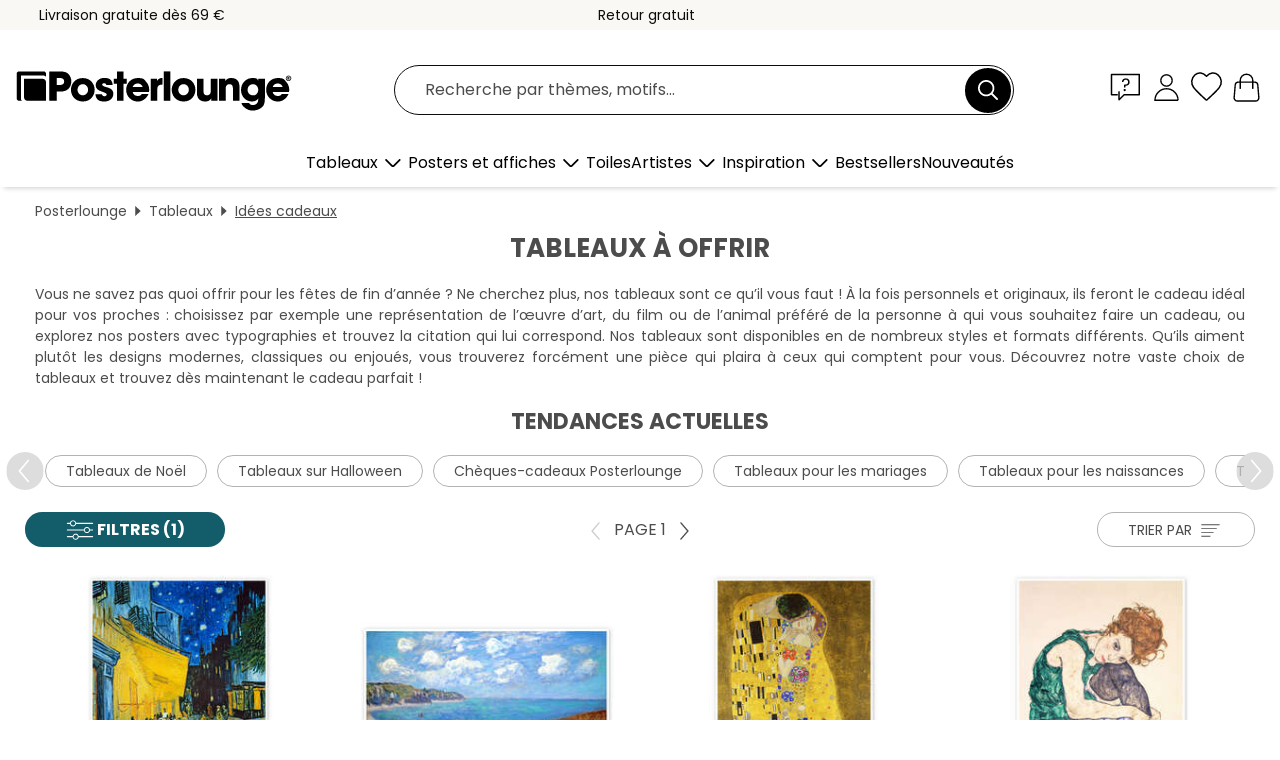

--- FILE ---
content_type: text/html; charset=utf-8
request_url: https://www.posterlounge.fr/tableaux/idees-cadeaux/
body_size: 34521
content:
<!DOCTYPE html>
<html lang="fr-FR">
<head>
    <meta charset="UTF-8">
    <style>@media (min-width:768px) and (max-width:991px){.hidden-sm{display:none!important}}@media (min-width:992px) and (max-width:1249px){.hidden-md{display:none!important}}@media (min-width:1250px){.hidden-lg{display:none!important}}</style><noscript><style>.lazyload{display:none!important}noscript>img {display:block;max-width:100%;height:auto}.thumbnail noscript>img {margin-left:auto;margin-right: auto}</style></noscript>
    <link rel="preconnect" href="https://media.posterlounge.com"><link rel="preconnect" href="https://cdn.posterlounge.com">
    
    <link rel="preload" href="https://www.posterlounge.fr/plugin/extern/bootstrap/fonts/glyphicons-halflings-regular.woff2" as="font" type="font/woff2" crossorigin="anonymous" /><link rel="preload" href="https://cdn.posterlounge.com/plugin/extern/bootstrap/js/includesFix.js" as="script" /><link rel="preload" href="https://www.posterlounge.fr/plugin/extern/bootstrap/css/bootstrap.min.css" as="style" /><link rel="preload" href="https://cdn.posterlounge.com/plugin/extern/bootstrap/css/bootstrap-ms.css" as="style" /><link rel="preload" href="https://cdn.posterlounge.com/plugin/extern/bootstrap/js/bootstrap.min.js" as="script" /><link rel="preload" href="https://cdn.posterlounge.com/plugin/extern/bootstrapdialog/css/bootstrap-dialog.min.css" as="style" /><link rel="preload" href="https://cdn.posterlounge.com/plugin/extern/bootstrapdialog/js/bootstrap-dialog.min.js" as="script" /><link rel="preload" href="https://cdn.posterlounge.com/plugin/extern/lazysizes/css/custom-lazy-styles.min.css" as="style" /><link rel="preload" href="https://cdn.posterlounge.com/plugin/extern/flags/css/style.min.css" as="style" /><link rel="preload" href="https://www.posterlounge.fr/css/c4bd1487fcc76ecdb3339824780208be.css" as="style" /><link rel="preload" href="https://www.posterlounge.fr/controller/shop/main/webfonts.css?version=250916" as="style" />

    <title>Tableaux : idées cadeaux | Posterlounge.fr</title>
    <meta name="description" content="✔ Paiement sécurisé ✔ Suivi de colis ✔ Satisfait ou remboursé sous 100 jours ✔ Achetez des tableaux et trouvez des idées cadeaux ici !">
    <meta name="viewport" content="width=device-width, initial-scale=1">

    
        <meta name="robots" content="INDEX, FOLLOW, NOODP, NOYDIR">

                                                        <link rel="canonical" href="https://www.posterlounge.fr/tableaux/idees-cadeaux/">
                                                                                                
                    <link rel="alternate" hreflang="de-DE" href="https://www.posterlounge.de/wandbilder/geschenkideen/">
                <link rel="alternate" hreflang="de-AT" href="https://www.posterlounge.at/wandbilder/geschenkideen/">
                <link rel="alternate" hreflang="de-CH" href="https://www.posterlounge.ch/wandbilder/geschenkideen/">
                <link rel="alternate" hreflang="en-GB" href="https://www.posterlounge.co.uk/wall-art/gift-ideas/">
                <link rel="alternate" hreflang="en-IE" href="https://www.posterlounge.ie/wall-art/gift-ideas/">
                <link rel="alternate" hreflang="fr-FR" href="https://www.posterlounge.fr/tableaux/idees-cadeaux/">
                <link rel="alternate" hreflang="fr-BE" href="https://www.posterlounge.be/tableaux/idees-cadeaux/">
                <link rel="alternate" hreflang="es-ES" href="https://www.posterlounge.es/cuadros/ideas-para-regalos/">
                <link rel="alternate" hreflang="it-IT" href="https://www.posterlounge.it/quadri/idee-regali/">
                <link rel="alternate" hreflang="nl-NL" href="https://www.posterlounge.nl/wanddecoratie/cadeau-ideeen/">
                <link rel="alternate" hreflang="pt-PT" href="https://www.posterlounge.pt/quadros/ideias-para-prendas/">
                <link rel="alternate" hreflang="da-DK" href="https://www.posterlounge.dk/vaegdekoration/gaveideer/">
                <link rel="alternate" hreflang="no-NO" href="https://www.posterlounge.no/veggbilder/gaveideer/">
                <link rel="alternate" hreflang="sv-SE" href="https://www.posterlounge.se/tavlor/presentideer/">
                <link rel="alternate" hreflang="fi-FI" href="https://www.posterlounge.fi/taulut/lahjaideat/">
                <link rel="alternate" hreflang="pl-PL" href="https://www.posterlounge.pl/obrazy/pomysl-na-prezent/">
                <link rel="alternate" hreflang="x-default" href="https://www.posterlounge.com/wall-art/gift-ideas/">
                
        <meta property="og:type" content="website">
    <meta property="og:url" content="https://www.posterlounge.fr/tableaux/idees-cadeaux/">
    <meta property="og:title" content="Tableaux : idées cadeaux | Posterlounge.fr">
    <meta property="og:description" content="✔ Paiement sécurisé ✔ Suivi de colis ✔ Satisfait ou remboursé sous 100 jours ✔ Achetez des tableaux et trouvez des idées cadeaux ici !">
        <meta property="og:image" content="https://media.posterlounge.com/img/products/380000/374227/374227_poster_m.jpg">
    <meta name="thumbnail" content="https://media.posterlounge.com/img/products/380000/374227/374227_poster_m.jpg">
        <meta property="og:image" content="https://media.posterlounge.com/img/products/310000/308815/308815_poster_m.jpg">
    <meta name="thumbnail" content="https://media.posterlounge.com/img/products/310000/308815/308815_poster_m.jpg">
        <meta property="og:image" content="https://media.posterlounge.com/img/products/560000/558954/558954_poster_m.jpg">
    <meta name="thumbnail" content="https://media.posterlounge.com/img/products/560000/558954/558954_poster_m.jpg">
        <meta property="og:image" content="https://media.posterlounge.com/img/products/390000/384953/384953_poster_m.jpg">
    <meta name="thumbnail" content="https://media.posterlounge.com/img/products/390000/384953/384953_poster_m.jpg">
        <meta property="og:image" content="https://media.posterlounge.com/img/products/650000/648873/648873_poster_m.jpg">
    <meta name="thumbnail" content="https://media.posterlounge.com/img/products/650000/648873/648873_poster_m.jpg">
        <meta property="og:image" content="https://media.posterlounge.com/img/products/410000/406021/406021_poster_m.jpg">
    <meta name="thumbnail" content="https://media.posterlounge.com/img/products/410000/406021/406021_poster_m.jpg">
        <meta property="og:image" content="https://media.posterlounge.com/img/products/710000/700894/700894_poster_m.jpg">
    <meta name="thumbnail" content="https://media.posterlounge.com/img/products/710000/700894/700894_poster_m.jpg">
        <meta property="og:image" content="https://media.posterlounge.com/img/products/400000/397511/397511_poster_m.jpg">
    <meta name="thumbnail" content="https://media.posterlounge.com/img/products/400000/397511/397511_poster_m.jpg">
        <meta property="og:image" content="https://media.posterlounge.com/img/products/420000/418697/418697_poster_m.jpg">
    <meta name="thumbnail" content="https://media.posterlounge.com/img/products/420000/418697/418697_poster_m.jpg">
    
    <meta name="verify-v1" content="jsXi8zb7H6gcVbAXgm12JAChcd/3kQ5ZV0vGluy355s=">
    <meta name="p:domain_verify" content="2e6c603011a49bb49e22d0da3c726e2c">
    <meta name="msvalidate.01" content="0BEB495C0C44DA08B94EFD62E15B0E16">

    <meta name="apple-mobile-web-app-title" content="Posterlounge">
    <meta name="application-name" content="Posterlounge">
    <link rel="shortcut icon" type="image/x-icon" href="https://cdn.posterlounge.com/controller/shop/main/img/logo-icon.ico">
    <link rel="icon" type="image/svg+xml" href="https://cdn.posterlounge.com/controller/shop/main/img/logo-icon.svg">
    <link rel="icon" type="image/png" href="https://cdn.posterlounge.com/controller/shop/main/img/logo-icon-256px.png">
    <link rel="apple-touch-icon" href="https://cdn.posterlounge.com/controller/shop/main/img/apple-touch-icon-precomposed.png"
          sizes="180x180">

    <script type="text/javascript" src="https://cdn.posterlounge.com/plugin/extern/bootstrap/js/includesFix.js"></script><link rel="stylesheet" href="https://www.posterlounge.fr/plugin/extern/bootstrap/css/bootstrap.min.css" type="text/css" /><link rel="stylesheet" href="https://cdn.posterlounge.com/plugin/extern/bootstrap/css/bootstrap-ms.css" type="text/css" /><link rel="stylesheet" href="https://cdn.posterlounge.com/plugin/extern/bootstrapdialog/css/bootstrap-dialog.min.css" type="text/css" /><link rel="stylesheet" href="https://cdn.posterlounge.com/plugin/extern/lazysizes/css/custom-lazy-styles.min.css?version=240620" type="text/css"/><link rel="stylesheet" href="https://cdn.posterlounge.com/plugin/extern/flags/css/style.min.css" type="text/css" /><link rel="stylesheet" href="https://www.posterlounge.fr/css/c4bd1487fcc76ecdb3339824780208be.css" type="text/css" /><link rel="stylesheet" href="https://www.posterlounge.fr/controller/shop/main/webfonts.css?version=250916" type="text/css" />
    <script>
				
				function initGTM()
				{
					(function(w,d,s,l,i){w[l]=w[l]||[];w[l].push({'gtm.start':new Date().getTime(),event:'gtm.js'});var f=d.getElementsByTagName(s)[0],j=d.createElement(s),dl=l!='dataLayer'?'&l='+l:'';j.async=true;j.src='https://gtm.posterlounge.fr/gtm.js?id='+i+dl;f.parentNode.insertBefore(j,f);})(window,document,'script','dataLayer','GTM-KCWWWHL');
				}

				function getClientLayer()
				{
					
					dataLayer.push({ "event": "view_item_list", "ecommerce": { "item_list_name": "Idées cadeaux", "currency": "EUR", "items": [{ "id": "374227", "name": "374227 - Terrasse du café le soir","brand": "Vincent van Gogh","quantity": 1, "price": "8.95", "currency": "EUR", "index": 1 },{ "id": "308815", "name": "308815 - Chemin dans les blés à Pourvil","brand": "Claude Monet","quantity": 1, "price": "7.95", "currency": "EUR", "index": 2 },{ "id": "558954", "name": "558954 - Le Baiser (détail)","brand": "Gustav Klimt","quantity": 1, "price": "7.95", "currency": "EUR", "index": 3 },{ "id": "384953", "name": "384953 - Femme assise aux genoux pliés","brand": "Egon Schiele","quantity": 1, "price": "7.95", "currency": "EUR", "index": 4 },{ "id": "648873", "name": "648873 - Amandier en fleurs","brand": "Vincent van Gogh","quantity": 1, "price": "7.95", "currency": "EUR", "index": 5 },{ "id": "406021", "name": "406021 - Champs de coquelicots près d&#","brand": "Claude Monet","quantity": 1, "price": "7.95", "currency": "EUR", "index": 6 },{ "id": "700894", "name": "700894 - Course de descente vintage dan","brand": "Vintage Ski Collection","quantity": 1, "price": "8.95", "currency": "EUR", "index": 7 },{ "id": "397511", "name": "397511 - Une Allée du jardin de Monet, ","brand": "Claude Monet","quantity": 1, "price": "7.95", "currency": "EUR", "index": 8 },{ "id": "418697", "name": "418697 - Nymphéas ","brand": "Claude Monet","quantity": 1, "price": "7.95", "currency": "EUR", "index": 9 },{ "id": "730020", "name": "730020 - Arbre arc-en-ciel","brand": "Ashvin Harrison","quantity": 1, "price": "8.95", "currency": "EUR", "index": 10 },{ "id": "755253", "name": "755253 - Mother and Twins I","brand": "Gustav Klimt","quantity": 1, "price": "7.95", "currency": "EUR", "index": 11 },{ "id": "753709", "name": "753709 - The Scream - Cat III","brand": "Artelele","quantity": 1, "price": "7.95", "currency": "EUR", "index": 12 },{ "id": "608247", "name": "608247 - Mère et son enfant (détail)","brand": "Gustav Klimt","quantity": 1, "price": "7.95", "currency": "EUR", "index": 13 },{ "id": "763542", "name": "763542 - Abbey Road Cats","brand": "Dikhotomy","quantity": 1, "price": "7.95", "currency": "EUR", "index": 14 },{ "id": "572", "name": "572 - ","brand": "Posterlounge","quantity": 1, "price": "10.00", "currency": "EUR", "index": 15 },{ "id": "573047", "name": "573047 - Le Baiser","brand": "Gustav Klimt","quantity": 1, "price": "7.95", "currency": "EUR", "index": 16 },{ "id": "542035", "name": "542035 - Crâne de squelette fumant une ","brand": "Vincent van Gogh","quantity": 1, "price": "7.95", "currency": "EUR", "index": 17 },{ "id": "753572", "name": "753572 - Smoking Joker Pop Art","brand": "Leon Devenice","quantity": 1, "price": "7.95", "currency": "EUR", "index": 18 },{ "id": "699769", "name": "699769 - Grand Prix de la montagne, vin","brand": "Wyatt9","quantity": 1, "price": "7.95", "currency": "EUR", "index": 19 },{ "id": "740462", "name": "740462 - Oiseaux de jardin","brand": "Planet Poster Editions","quantity": 1, "price": "7.95", "currency": "EUR", "index": 20 },{ "id": "122616", "name": "122616 - Les Hasards heureux de l&#039;","brand": "Jean-Honoré Fragonard","quantity": 1, "price": "7.95", "currency": "EUR", "index": 21 },{ "id": "780286", "name": "780286 - This is how much I care","brand": "Posterlounge","quantity": 1, "price": "7.95", "currency": "EUR", "index": 22 },{ "id": "371629", "name": "371629 - Femme au parasol, Madame Monet","brand": "Claude Monet","quantity": 1, "price": "7.95", "currency": "EUR", "index": 23 },{ "id": "754589", "name": "754589 - Funny Black Cat","brand": "Valeriya Korenkova","quantity": 1, "price": "7.95", "currency": "EUR", "index": 24 },{ "id": "684687", "name": "684687 - Forêt verte","brand": "Oliver Henze","quantity": 1, "price": "7.95", "currency": "EUR", "index": 25 },{ "id": "751516", "name": "751516 - HOME I","brand": "Typobox","quantity": 1, "price": "7.95", "currency": "EUR", "index": 26 },{ "id": "753915", "name": "753915 - Lovers, 1909","brand": "Egon Schiele","quantity": 1, "price": "7.95", "currency": "EUR", "index": 27 },{ "id": "121048", "name": "121048 - L&#039;Âme de la rose","brand": "John William Waterhouse","quantity": 1, "price": "7.95", "currency": "EUR", "index": 28 },{ "id": "715321", "name": "715321 - Pour une poignée de dollars (i","brand": "Vintage Entertainment Collecti","quantity": 1, "price": "7.95", "currency": "EUR", "index": 29 },{ "id": "765393", "name": "765393 - Medicinal and culinary herbs (","brand": "Planet Poster Editions","quantity": 1, "price": "7.95", "currency": "EUR", "index": 30 },{ "id": "751517", "name": "751517 - I&#039;m sorry for what I said","brand": "Typobox","quantity": 1, "price": "7.95", "currency": "EUR", "index": 31 },{ "id": "781670", "name": "781670 - Snowboarder overlooking mounta","brand": "Natalie Bruns","quantity": 1, "price": "7.95", "currency": "EUR", "index": 32 },{ "id": "706557", "name": "706557 - The Thing","brand": "Vintage Entertainment Collecti","quantity": 1, "price": "7.95", "currency": "EUR", "index": 33 },{ "id": "705087", "name": "705087 - Ortisei - Val Gardena","brand": "Vintage Ski Collection","quantity": 1, "price": "7.95", "currency": "EUR", "index": 34 },{ "id": "751247", "name": "751247 - Sleeping Couple, 1909","brand": "Egon Schiele","quantity": 1, "price": "7.95", "currency": "EUR", "index": 35 },{ "id": "751787", "name": "751787 - Have a Nice Poop","brand": "Typobox","quantity": 1, "price": "7.95", "currency": "EUR", "index": 36 },{ "id": "605847", "name": "605847 - Rocky Balboa (anglais)","brand": "Vintage Entertainment Collecti","quantity": 1, "price": "7.95", "currency": "EUR", "index": 37 },{ "id": "476041", "name": "476041 - Lièvre","brand": "Albrecht Dürer","quantity": 1, "price": "7.95", "currency": "EUR", "index": 38 },{ "id": "736935", "name": "736935 - Wenn du liebst, was du hast, h","brand": "Heyduda","quantity": 1, "price": "7.95", "currency": "EUR", "index": 39 },{ "id": "760678", "name": "760678 - Small girl walk with Jesus","brand": "DejaReve","quantity": 1, "price": "7.95", "currency": "EUR", "index": 40 },{ "id": "712221", "name": "712221 - Dinosaures I (anglais)","brand": "Dieter Braun","quantity": 1, "price": "7.95", "currency": "EUR", "index": 41 },{ "id": "748102", "name": "748102 - The Florist and Pomologist - B","brand": "Walter Hood Fitch","quantity": 1, "price": "8.95", "currency": "EUR", "index": 42 },{ "id": "743113", "name": "743113 - Tableau périodique des élément","brand": "Planet Poster Editions","quantity": 1, "price": "7.95", "currency": "EUR", "index": 43 },{ "id": "402529", "name": "402529 - Femme agenouillée à la robe ro","brand": "Egon Schiele","quantity": 1, "price": "7.95", "currency": "EUR", "index": 44 },{ "id": "762372", "name": "762372 - Zen","brand": "DejaReve","quantity": 1, "price": "7.95", "currency": "EUR", "index": 45 },{ "id": "730864", "name": "730864 - Les pingouins vont de pair","brand": "Stuart Westmorland","quantity": 1, "price": "7.95", "currency": "EUR", "index": 46 },{ "id": "733872", "name": "733872 - Ocean Wildlife","brand": "Dieter Braun","quantity": 1, "price": "7.95", "currency": "EUR", "index": 47 },{ "id": "534115", "name": "534115 - Mère à l&#039;enfant (détail) ","brand": "Gustav Klimt","quantity": 1, "price": "7.95", "currency": "EUR", "index": 48 },{ "id": "725083", "name": "725083 - Lapin avec un chewing-gum","brand": "Sisi And Seb","quantity": 1, "price": "7.95", "currency": "EUR", "index": 49 },{ "id": "705044", "name": "705044 - Grand Prix de Monaco, 1936","brand": "Vintage Travel Collection","quantity": 1, "price": "7.95", "currency": "EUR", "index": 50 },{ "id": "374260", "name": "374260 - Tournée du Chat noir II","brand": "Théophile-Alexandre Steinlen","quantity": 1, "price": "7.95", "currency": "EUR", "index": 51 },{ "id": "698045", "name": "698045 - Pulp Fiction Danse","brand": "Nikita Abakumov","quantity": 1, "price": "7.95", "currency": "EUR", "index": 52 },{ "id": "718427", "name": "718427 - Assiette de légumes anciens","brand": "Patruschka","quantity": 1, "price": "7.95", "currency": "EUR", "index": 53 },{ "id": "702471", "name": "702471 - Queen, Bohemian Rhapsody","brand": "Vintage Entertainment Collecti","quantity": 1, "price": "7.95", "currency": "EUR", "index": 54 },{ "id": "44482", "name": "44482 - Nébuleuse d&#039;Orion","brand": "Robert Gendler","quantity": 1, "price": "8.95", "currency": "EUR", "index": 55 },{ "id": "721150", "name": "721150 - Carte du monde des animaux","brand": "Dieter Braun","quantity": 1, "price": "7.95", "currency": "EUR", "index": 56 },{ "id": "707921", "name": "707921 - Scarface (anglais)","brand": "Vintage Entertainment Collecti","quantity": 1, "price": "7.95", "currency": "EUR", "index": 57 },{ "id": "699870", "name": "699870 - La Grande Boucle","brand": "Wyatt9","quantity": 1, "price": "7.95", "currency": "EUR", "index": 58 },{ "id": "739631", "name": "739631 - Flower Market - Bloemenmarkt A","brand": "Tracie Andrews","quantity": 1, "price": "7.95", "currency": "EUR", "index": 59 },{ "id": "736333", "name": "736333 - Banksy - Love Sick","brand": "Posterlounge","quantity": 1, "price": "7.95", "currency": "EUR", "index": 60 }] }, "pin" : { "items": [{"product_id":"374227","product_price":"8.95","product_category":"Idées cadeaux"},{"product_id":"308815","product_price":"7.95","product_category":"Idées cadeaux"},{"product_id":"558954","product_price":"7.95","product_category":"Idées cadeaux"},{"product_id":"384953","product_price":"7.95","product_category":"Idées cadeaux"},{"product_id":"648873","product_price":"7.95","product_category":"Idées cadeaux"},{"product_id":"406021","product_price":"7.95","product_category":"Idées cadeaux"},{"product_id":"700894","product_price":"8.95","product_category":"Idées cadeaux"},{"product_id":"397511","product_price":"7.95","product_category":"Idées cadeaux"},{"product_id":"418697","product_price":"7.95","product_category":"Idées cadeaux"},{"product_id":"730020","product_price":"8.95","product_category":"Idées cadeaux"},{"product_id":"755253","product_price":"7.95","product_category":"Idées cadeaux"},{"product_id":"753709","product_price":"7.95","product_category":"Idées cadeaux"},{"product_id":"608247","product_price":"7.95","product_category":"Idées cadeaux"},{"product_id":"763542","product_price":"7.95","product_category":"Idées cadeaux"},{"product_id":"572","product_price":"10.00","product_category":"Idées cadeaux"},{"product_id":"573047","product_price":"7.95","product_category":"Idées cadeaux"},{"product_id":"542035","product_price":"7.95","product_category":"Idées cadeaux"},{"product_id":"753572","product_price":"7.95","product_category":"Idées cadeaux"},{"product_id":"699769","product_price":"7.95","product_category":"Idées cadeaux"},{"product_id":"740462","product_price":"7.95","product_category":"Idées cadeaux"},{"product_id":"122616","product_price":"7.95","product_category":"Idées cadeaux"},{"product_id":"780286","product_price":"7.95","product_category":"Idées cadeaux"},{"product_id":"371629","product_price":"7.95","product_category":"Idées cadeaux"},{"product_id":"754589","product_price":"7.95","product_category":"Idées cadeaux"},{"product_id":"684687","product_price":"7.95","product_category":"Idées cadeaux"},{"product_id":"751516","product_price":"7.95","product_category":"Idées cadeaux"},{"product_id":"753915","product_price":"7.95","product_category":"Idées cadeaux"},{"product_id":"121048","product_price":"7.95","product_category":"Idées cadeaux"},{"product_id":"715321","product_price":"7.95","product_category":"Idées cadeaux"},{"product_id":"765393","product_price":"7.95","product_category":"Idées cadeaux"}] }, "meta" : { "item": { "id" : [374227,308815,558954,384953,648873,406021,700894,397511,418697,730020,755253,753709,608247,763542,572,573047,542035,753572,699769,740462,122616,780286,371629,754589,684687,751516,753915,121048,715321,765393,751517,781670,706557,705087,751247,751787,605847,476041,736935,760678,712221,748102,743113,402529,762372,730864,733872,534115,725083,705044,374260,698045,718427,702471,44482,721150,707921,699870,739631,736333], "name": "Idées cadeaux" } }, "algolia" : { "afterSearch": 1, "userToken": "6a5377bae99b6d27b15cf2c5542fa1da", "userTokenAuth": "", "index": "Posterlounge_fr", "queryId": "631b0b9a31f06e2248d20c3b294dcdce", "items": ["374227","308815","558954","384953","648873","406021","700894","397511","418697","730020","755253","753709","608247","763542","572","573047","542035","753572","699769","740462","122616","780286","371629","754589","684687","751516","753915","121048","715321","765393","751517","781670","706557","705087","751247","751787","605847","476041","736935","760678","712221","748102","743113","402529","762372","730864","733872","534115","725083","705044","374260","698045","718427","702471","44482","721150","707921","699870","739631","736333"] } });
					dataLayer.push({ecommerce: undefined, pin: undefined, meta: undefined, algolia: undefined, search_term: undefined, klaviyo: undefined});
				}
				
				function getServerLayer()
				{
					$(document).ajaxComplete(function (event, xhr, settings)
					{
					    var call = true;
					    if(typeof settings.url !== 'undefined')
					    {
					        if(settings.url.indexOf('noGTM=1') > 0)
					        {
					            call = false;
					        }
					    }
					    
					    if(call)
					    {
                            $.ajax({
                                type: 'POST',
                                url: 'https://www.posterlounge.fr/plugin/extern/googletagmanager/ajax/get.php',
                                dataType: 'json',
                                global: false,
                                success: function (request)
                                {
                                    if(request != null)
                                    {
                                        if(request.status)
                                        {
                                            if(request.results.jsObjects !== 'undefined')
                                            {
                                                for(x=0;x<request.results.jsObjects.length;x++)
                                                {
                                                    dataLayer.push(JSON.parse(request.results.jsObjects[x]));
                                                }
                                            }
                                        }
                                    }
                                }
                            });
                        }
					});
				}
			
				function initGTMClientId()
				{
					$.ajax({
						type: 'POST',
						url: 'https://www.posterlounge.fr/plugin/extern/googletagmanager/ajax/id.php',
						dataType: 'json',
						global: false,
						success: function (request)
						{
							if(request != null)
							{
								if(request.status)
								{
									if(request.results.id !== 'undefined')
									{
										initGTM();
										
										dataLayer.push({
											'event':		'client_id',
											'client_id':	request.results.id,
											'em_hash':	    request.results.em,
											'portal_id':	request.results.portal,
											'environment':  'production',
											'section' :     'list_view',
											'ip_override':  request.results.ip,
											'user_agent':   request.results.ua,
											'test_dim1':    request.results.test_dim1,
											'test_dim2':    request.results.test_dim2,
											'test_dim3':    request.results.test_dim3,
											'test_algolia': request.results.test_algolia
										});
										
										getClientLayer();
										getServerLayer();
									}
								}
							}
						}
					});
				}
			</script><script>
			
			function getInfos(e,o)
			{   
				var cm = __cmp('getCMPData');
				var analytics = 0;
				if(cm.gdprApplies !== true || cm.vendorConsents.s26 === true)
				{
					analytics = 1;
				}
				
				$.ajax({
					type: 'POST',
					url: 'https://www.posterlounge.fr/plugin/shop/cookiebanner/ajax/state.php',
					dataType: 'json',
					global: false,
					data:{
					  analytics: analytics
					}
				});
				
				if (typeof initGTMClientId == 'function') { 
					initGTMClientId();
				}
			}
		  
			document.addEventListener('DOMContentLoaded', function() 
			{
                let cmp = __cmp('getCMPData');
                if(typeof cmp === 'object' && cmp.cmpDataObject) {
                    getInfos(null, null);
                } else {
                    __cmp('addEventListener',['consent',getInfos,false],null);
                }
				
			});
		</script>

        
    <script type="application/ld+json">
        {
            "@context": "https://schema.org",
            "@type": "WebSite",
            "url": "https://www.posterlounge.fr",
            "potentialAction": {
                "@type": "SearchAction",
                "target": "https://www.posterlounge.fr/recherche.html?action=search&query={search_term_string}",
                "query-input": "required name=search_term_string"
            }
        }
    </script>
    
    
    
    <script type="application/ld+json">
        {
            "@context": "https://schema.org",
            "@type": "Organization",
            "name": "Posterlounge",
            "url": "https://www.posterlounge.fr",
            "logo": "https://www.posterlounge.fr/controller/shop/main/img/posterlounge-logo.svg",
            "sameAs": [
                "https://www.facebook.com/posterlounge",
                "https://www.pinterest.com/posterlounge/",
                "https://instagram.com/posterlounge/"
            ],
            "contactPoint": [
                {
                    "@type": "ContactPoint",
                    "telephone": "+49-341-33975900",
                    "contactType": "customer service"
                }
            ]
        }
    </script>
    
</head>

<body data-role="page" id="main" data-posterlounge-instant-intensity="500">
<noscript><iframe src="https://gtm.posterlounge.fr/ns.html?id=GTM-KCWWWHL" height="0" width="0" style="display:none;visibility:hidden"></iframe></noscript><script>if(!"gdprAppliesGlobally" in window){window.gdprAppliesGlobally=true}if(!("cmp_id" in window)||window.cmp_id<1){window.cmp_id=0}if(!("cmp_cdid" in window)){window.cmp_cdid="840503c9f5db"}if(!("cmp_params" in window)){window.cmp_params=""}if(!("cmp_host" in window)){window.cmp_host="d.delivery.consentmanager.net"}if(!("cmp_cdn" in window)){window.cmp_cdn="cdn.consentmanager.net"}if(!("cmp_proto" in window)){window.cmp_proto="https:"}if(!("cmp_codesrc" in window)){window.cmp_codesrc="1"}window.cmp_getsupportedLangs=function(){var b=["DE","EN","FR","IT","NO","DA","FI","ES","PT","RO","BG","ET","EL","GA","HR","LV","LT","MT","NL","PL","SV","SK","SL","CS","HU","RU","SR","ZH","TR","UK","AR","BS"];if("cmp_customlanguages" in window){for(var a=0;a<window.cmp_customlanguages.length;a++){b.push(window.cmp_customlanguages[a].l.toUpperCase())}}return b};window.cmp_getRTLLangs=function(){var a=["AR"];if("cmp_customlanguages" in window){for(var b=0;b<window.cmp_customlanguages.length;b++){if("r" in window.cmp_customlanguages[b]&&window.cmp_customlanguages[b].r){a.push(window.cmp_customlanguages[b].l)}}}return a};window.cmp_getlang=function(j){if(typeof(j)!="boolean"){j=true}if(j&&typeof(cmp_getlang.usedlang)=="string"&&cmp_getlang.usedlang!==""){return cmp_getlang.usedlang}var g=window.cmp_getsupportedLangs();var c=[];var f=location.hash;var e=location.search;var a="languages" in navigator?navigator.languages:[];if(f.indexOf("cmplang=")!=-1){c.push(f.substr(f.indexOf("cmplang=")+8,2).toUpperCase())}else{if(e.indexOf("cmplang=")!=-1){c.push(e.substr(e.indexOf("cmplang=")+8,2).toUpperCase())}else{if("cmp_setlang" in window&&window.cmp_setlang!=""){c.push(window.cmp_setlang.toUpperCase())}else{if(a.length>0){for(var d=0;d<a.length;d++){c.push(a[d])}}}}}if("language" in navigator){c.push(navigator.language)}if("userLanguage" in navigator){c.push(navigator.userLanguage)}var h="";for(var d=0;d<c.length;d++){var b=c[d].toUpperCase();if(g.indexOf(b)!=-1){h=b;break}if(b.indexOf("-")!=-1){b=b.substr(0,2)}if(g.indexOf(b)!=-1){h=b;break}}if(h==""&&typeof(cmp_getlang.defaultlang)=="string"&&cmp_getlang.defaultlang!==""){return cmp_getlang.defaultlang}else{if(h==""){h="EN"}}h=h.toUpperCase();return h};(function(){var u=document;var v=u.getElementsByTagName;var h=window;var o="";var b="_en";if("cmp_getlang" in h){o=h.cmp_getlang().toLowerCase();if("cmp_customlanguages" in h){for(var q=0;q<h.cmp_customlanguages.length;q++){if(h.cmp_customlanguages[q].l.toUpperCase()==o.toUpperCase()){o="en";break}}}b="_"+o}function x(i,e){var w="";i+="=";var s=i.length;var d=location;if(d.hash.indexOf(i)!=-1){w=d.hash.substr(d.hash.indexOf(i)+s,9999)}else{if(d.search.indexOf(i)!=-1){w=d.search.substr(d.search.indexOf(i)+s,9999)}else{return e}}if(w.indexOf("&")!=-1){w=w.substr(0,w.indexOf("&"))}return w}var k=("cmp_proto" in h)?h.cmp_proto:"https:";if(k!="http:"&&k!="https:"){k="https:"}var g=("cmp_ref" in h)?h.cmp_ref:location.href;var j=u.createElement("script");j.setAttribute("data-cmp-ab","1");var c=x("cmpdesign","cmp_design" in h?h.cmp_design:"");var f=x("cmpregulationkey","cmp_regulationkey" in h?h.cmp_regulationkey:"");var r=x("cmpgppkey","cmp_gppkey" in h?h.cmp_gppkey:"");var n=x("cmpatt","cmp_att" in h?h.cmp_att:"");j.src=k+"//"+h.cmp_host+"/delivery/cmp.php?"+("cmp_id" in h&&h.cmp_id>0?"id="+h.cmp_id:"")+("cmp_cdid" in h?"&cdid="+h.cmp_cdid:"")+"&h="+encodeURIComponent(g)+(c!=""?"&cmpdesign="+encodeURIComponent(c):"")+(f!=""?"&cmpregulationkey="+encodeURIComponent(f):"")+(r!=""?"&cmpgppkey="+encodeURIComponent(r):"")+(n!=""?"&cmpatt="+encodeURIComponent(n):"")+("cmp_params" in h?"&"+h.cmp_params:"")+(u.cookie.length>0?"&__cmpfcc=1":"")+"&l="+o.toLowerCase()+"&o="+(new Date()).getTime();j.type="text/javascript";j.async=true;if(u.currentScript&&u.currentScript.parentElement){u.currentScript.parentElement.appendChild(j)}else{if(u.body){u.body.appendChild(j)}else{var t=v("body");if(t.length==0){t=v("div")}if(t.length==0){t=v("span")}if(t.length==0){t=v("ins")}if(t.length==0){t=v("script")}if(t.length==0){t=v("head")}if(t.length>0){t[0].appendChild(j)}}}var m="js";var p=x("cmpdebugunminimized","cmpdebugunminimized" in h?h.cmpdebugunminimized:0)>0?"":".min";var a=x("cmpdebugcoverage","cmp_debugcoverage" in h?h.cmp_debugcoverage:"");if(a=="1"){m="instrumented";p=""}var j=u.createElement("script");j.src=k+"//"+h.cmp_cdn+"/delivery/"+m+"/cmp"+b+p+".js";j.type="text/javascript";j.setAttribute("data-cmp-ab","1");j.async=true;if(u.currentScript&&u.currentScript.parentElement){u.currentScript.parentElement.appendChild(j)}else{if(u.body){u.body.appendChild(j)}else{var t=v("body");if(t.length==0){t=v("div")}if(t.length==0){t=v("span")}if(t.length==0){t=v("ins")}if(t.length==0){t=v("script")}if(t.length==0){t=v("head")}if(t.length>0){t[0].appendChild(j)}}}})();window.cmp_addFrame=function(b){if(!window.frames[b]){if(document.body){var a=document.createElement("iframe");a.style.cssText="display:none";if("cmp_cdn" in window&&"cmp_ultrablocking" in window&&window.cmp_ultrablocking>0){a.src="//"+window.cmp_cdn+"/delivery/empty.html"}a.name=b;a.setAttribute("title","Intentionally hidden, please ignore");a.setAttribute("role","none");a.setAttribute("tabindex","-1");document.body.appendChild(a)}else{window.setTimeout(window.cmp_addFrame,10,b)}}};window.cmp_rc=function(h){var b=document.cookie;var f="";var d=0;while(b!=""&&d<100){d++;while(b.substr(0,1)==" "){b=b.substr(1,b.length)}var g=b.substring(0,b.indexOf("="));if(b.indexOf(";")!=-1){var c=b.substring(b.indexOf("=")+1,b.indexOf(";"))}else{var c=b.substr(b.indexOf("=")+1,b.length)}if(h==g){f=c}var e=b.indexOf(";")+1;if(e==0){e=b.length}b=b.substring(e,b.length)}return(f)};window.cmp_stub=function(){var a=arguments;__cmp.a=__cmp.a||[];if(!a.length){return __cmp.a}else{if(a[0]==="ping"){if(a[1]===2){a[2]({gdprApplies:gdprAppliesGlobally,cmpLoaded:false,cmpStatus:"stub",displayStatus:"hidden",apiVersion:"2.2",cmpId:31},true)}else{a[2](false,true)}}else{if(a[0]==="getUSPData"){a[2]({version:1,uspString:window.cmp_rc("")},true)}else{if(a[0]==="getTCData"){__cmp.a.push([].slice.apply(a))}else{if(a[0]==="addEventListener"||a[0]==="removeEventListener"){__cmp.a.push([].slice.apply(a))}else{if(a.length==4&&a[3]===false){a[2]({},false)}else{__cmp.a.push([].slice.apply(a))}}}}}}};window.cmp_gpp_ping=function(){return{gppVersion:"1.0",cmpStatus:"stub",cmpDisplayStatus:"hidden",supportedAPIs:["tcfca","usnat","usca","usva","usco","usut","usct"],cmpId:31}};window.cmp_gppstub=function(){var a=arguments;__gpp.q=__gpp.q||[];if(!a.length){return __gpp.q}var g=a[0];var f=a.length>1?a[1]:null;var e=a.length>2?a[2]:null;if(g==="ping"){return window.cmp_gpp_ping()}else{if(g==="addEventListener"){__gpp.e=__gpp.e||[];if(!("lastId" in __gpp)){__gpp.lastId=0}__gpp.lastId++;var c=__gpp.lastId;__gpp.e.push({id:c,callback:f});return{eventName:"listenerRegistered",listenerId:c,data:true,pingData:window.cmp_gpp_ping()}}else{if(g==="removeEventListener"){var h=false;__gpp.e=__gpp.e||[];for(var d=0;d<__gpp.e.length;d++){if(__gpp.e[d].id==e){__gpp.e[d].splice(d,1);h=true;break}}return{eventName:"listenerRemoved",listenerId:e,data:h,pingData:window.cmp_gpp_ping()}}else{if(g==="getGPPData"){return{sectionId:3,gppVersion:1,sectionList:[],applicableSections:[0],gppString:"",pingData:window.cmp_gpp_ping()}}else{if(g==="hasSection"||g==="getSection"||g==="getField"){return null}else{__gpp.q.push([].slice.apply(a))}}}}}};window.cmp_msghandler=function(d){var a=typeof d.data==="string";try{var c=a?JSON.parse(d.data):d.data}catch(f){var c=null}if(typeof(c)==="object"&&c!==null&&"__cmpCall" in c){var b=c.__cmpCall;window.__cmp(b.command,b.parameter,function(h,g){var e={__cmpReturn:{returnValue:h,success:g,callId:b.callId}};d.source.postMessage(a?JSON.stringify(e):e,"*")})}if(typeof(c)==="object"&&c!==null&&"__uspapiCall" in c){var b=c.__uspapiCall;window.__uspapi(b.command,b.version,function(h,g){var e={__uspapiReturn:{returnValue:h,success:g,callId:b.callId}};d.source.postMessage(a?JSON.stringify(e):e,"*")})}if(typeof(c)==="object"&&c!==null&&"__tcfapiCall" in c){var b=c.__tcfapiCall;window.__tcfapi(b.command,b.version,function(h,g){var e={__tcfapiReturn:{returnValue:h,success:g,callId:b.callId}};d.source.postMessage(a?JSON.stringify(e):e,"*")},b.parameter)}if(typeof(c)==="object"&&c!==null&&"__gppCall" in c){var b=c.__gppCall;window.__gpp(b.command,function(h,g){var e={__gppReturn:{returnValue:h,success:g,callId:b.callId}};d.source.postMessage(a?JSON.stringify(e):e,"*")},"parameter" in b?b.parameter:null,"version" in b?b.version:1)}};window.cmp_setStub=function(a){if(!(a in window)||(typeof(window[a])!=="function"&&typeof(window[a])!=="object"&&(typeof(window[a])==="undefined"||window[a]!==null))){window[a]=window.cmp_stub;window[a].msgHandler=window.cmp_msghandler;window.addEventListener("message",window.cmp_msghandler,false)}};window.cmp_setGppStub=function(a){if(!(a in window)||(typeof(window[a])!=="function"&&typeof(window[a])!=="object"&&(typeof(window[a])==="undefined"||window[a]!==null))){window[a]=window.cmp_gppstub;window[a].msgHandler=window.cmp_msghandler;window.addEventListener("message",window.cmp_msghandler,false)}};window.cmp_addFrame("__cmpLocator");if(!("cmp_disableusp" in window)||!window.cmp_disableusp){window.cmp_addFrame("__uspapiLocator")}if(!("cmp_disabletcf" in window)||!window.cmp_disabletcf){window.cmp_addFrame("__tcfapiLocator")}if(!("cmp_disablegpp" in window)||!window.cmp_disablegpp){window.cmp_addFrame("__gppLocator")}window.cmp_setStub("__cmp");if(!("cmp_disabletcf" in window)||!window.cmp_disabletcf){window.cmp_setStub("__tcfapi")}if(!("cmp_disableusp" in window)||!window.cmp_disableusp){window.cmp_setStub("__uspapi")}if(!("cmp_disablegpp" in window)||!window.cmp_disablegpp){window.cmp_setGppStub("__gpp")};</script>
<div id="side-nav" class="side-nav">
    <!-- Mobile Nav, die den Content nach rechts verschiebt -->
    <div class="mobile-nav-left">
        <div class="mobile-nav-top">
            <div id="close-tab">Fermer<span></span></div>
            <div id="side-nav-pageNavLogo">
                <a href="https://www.posterlounge.fr" title="Posters et tableaux Posterlounge">&nbsp;</a>
            </div>
            <div id="mn-searchWrapper" class="search-wrapper">
                <form action="https://www.posterlounge.fr/recherche.html" accept-charset="UTF-8" method="get" name="search" class="pos-rel searchFieldGroup">
                    <input name="action" type="hidden" value="search"/>
                    <div class="input-group">
                        <input
                                name="s_query"
                                id="mn-mainSearchInput"
                                type="text"
                                autocomplete="off"
                                placeholder="Recherche par thèmes, motifs..."
                                value=""
                                maxlength="250"
                                class="searchField"
                                aria-label="Champ de recherche"
                        />
                        <div class="input-group-btn mega-menu-search-background">
                            <button type="button" class="btn mega-menu-searchBtn" aria-label="Chercher">&nbsp;</button>
                        </div>
                        <button type="button" class="btn searchClearBtnHeader"></button>
                    </div>
                </form>
            </div>
        </div>
        <nav>
            <div id="mobileNavbar">
                <ul class="nav navbar-nav">
                                                            <li class="has-children">
                                                <span class="nav-headline" role="button" tabindex="0" aria-expanded="false" aria-controls="subchildren-wallart">
                            Tableaux
                            <span class="nav-toggle-btn arrow"></span>
                        </span>
                        <ul class="nav-children" id="subchildren-wallart">
                                                        <li>
                                <a class="nav-headline discoverAll" href="https://www.posterlounge.fr/tableaux/" title="Voir tout">
                                    <span>Voir tout</span>
                                </a>
                            </li>
                                                                                                                <li class="nav-subheadline has-children">
                                <span class="nav-headline" role="button" tabindex="0" aria-expanded="false" aria-controls="children-top_products">Produits
                                    <span class="nav-toggle-btn plus"></span>
                                </span>
                                <ul class="nav-children" id="children-top_products">
                                                                        <li>
                                        <a href="https://www.posterlounge.fr/tableaux/posters/" title="Posters et affiches">
                                            <span>Posters et affiches</span>
                                        </a>
                                    </li>
                                                                        <li>
                                        <a href="https://www.posterlounge.fr/tableaux/tableaux-sur-toile/" title="Tableaux sur toile">
                                            <span>Tableaux sur toile</span>
                                        </a>
                                    </li>
                                                                        <li>
                                        <a href="https://www.posterlounge.fr/tableaux/tableaux-en-aluminium/" title="Tableaux en aluminium">
                                            <span>Tableaux en aluminium</span>
                                        </a>
                                    </li>
                                                                        <li>
                                        <a href="https://www.posterlounge.fr/tableaux/tableaux-en-verre-acrylique/" title="Tableaux en verre acrylique">
                                            <span>Tableaux en verre acrylique</span>
                                        </a>
                                    </li>
                                                                        <li>
                                        <a href="https://www.posterlounge.fr/tableaux/tableaux-en-bois/" title="Tableaux en bois">
                                            <span>Tableaux en bois</span>
                                        </a>
                                    </li>
                                                                        <li>
                                        <a href="https://www.posterlounge.fr/tableaux/tableaux-en-plexi-alu/" title="Tableaux en plexi-alu">
                                            <span>Tableaux en plexi-alu</span>
                                        </a>
                                    </li>
                                                                        <li>
                                        <a href="https://www.posterlounge.fr/tableaux/impressions-artistiques/" title="Impressions artistiques">
                                            <span>Impressions artistiques</span>
                                        </a>
                                    </li>
                                                                        <li>
                                        <a href="https://www.posterlounge.fr/tableaux/tableaux-en-pvc/" title="Tableaux en PVC">
                                            <span>Tableaux en PVC</span>
                                        </a>
                                    </li>
                                                                        <li>
                                        <a href="https://www.posterlounge.fr/tableaux/stickers-muraux/" title="Stickers muraux">
                                            <span>Stickers muraux</span>
                                        </a>
                                    </li>
                                                                        <li>
                                        <a href="https://www.posterlounge.fr/tableaux/stickers-pour-porte/" title="Stickers pour porte">
                                            <span>Stickers pour porte</span>
                                        </a>
                                    </li>
                                                                        <li>
                                        <a href="https://www.posterlounge.fr/tableaux/posters-pour-porte/" title="Posters pour porte">
                                            <span>Posters pour porte</span>
                                        </a>
                                    </li>
                                                                        <li>
                                        <a href="https://www.posterlounge.fr/tableaux/posters-a-colorier/" title="Posters à colorier">
                                            <span>Posters à colorier</span>
                                        </a>
                                    </li>
                                                                        <li>
                                        <a href="https://www.posterlounge.fr/tableaux/cheques-cadeaux/" title="Chèques-cadeaux">
                                            <span>Chèques-cadeaux</span>
                                        </a>
                                    </li>
                                                                        <li>
                                        <a href="https://www.posterlounge.fr/tableaux/calendriers-muraux/" title="Calendriers muraux">
                                            <span>Calendriers muraux</span>
                                        </a>
                                    </li>
                                                                    </ul>
                            </li>
                                                                                                                <li class="nav-subheadline has-children">
                                <span class="nav-headline" role="button" tabindex="0" aria-expanded="false" aria-controls="children-popular_art_styles">Styles artistiques populaires
                                    <span class="nav-toggle-btn plus"></span>
                                </span>
                                <ul class="nav-children" id="children-popular_art_styles">
                                                                        <li>
                                        <a href="https://www.posterlounge.fr/tableaux/fauvisme/" title="Fauvisme">
                                            <span>Fauvisme</span>
                                        </a>
                                    </li>
                                                                        <li>
                                        <a href="https://www.posterlounge.fr/tableaux/posters/impressionnisme/" title="Impressionnisme">
                                            <span>Impressionnisme</span>
                                        </a>
                                    </li>
                                                                        <li>
                                        <a href="https://www.posterlounge.fr/tableaux/art-abstrait/" title="Art abstrait">
                                            <span>Art abstrait</span>
                                        </a>
                                    </li>
                                                                        <li>
                                        <a href="https://www.posterlounge.fr/tableaux/art-asiatique/" title="Art asiatique">
                                            <span>Art asiatique</span>
                                        </a>
                                    </li>
                                                                        <li>
                                        <a href="https://www.posterlounge.fr/tableaux/peinture-aquarelle/" title="Peinture aquarelle">
                                            <span>Peinture aquarelle</span>
                                        </a>
                                    </li>
                                                                        <li>
                                        <a href="https://www.posterlounge.fr/tableaux/mash-up-art/" title="Mash Up Art">
                                            <span>Mash Up Art</span>
                                        </a>
                                    </li>
                                                                        <li>
                                        <a href="https://www.posterlounge.fr/tableaux/surrealisme/" title="Surréalisme">
                                            <span>Surréalisme</span>
                                        </a>
                                    </li>
                                                                        <li>
                                        <a href="https://www.posterlounge.fr/tableaux/bauhaus/" title="Bauhaus">
                                            <span>Bauhaus</span>
                                        </a>
                                    </li>
                                                                        <li>
                                        <a href="https://www.posterlounge.fr/tableaux/art-numerique/" title="Art numérique">
                                            <span>Art numérique</span>
                                        </a>
                                    </li>
                                                                        <li>
                                        <a href="https://www.posterlounge.fr/tableaux/photographie/" title="Photographie">
                                            <span>Photographie</span>
                                        </a>
                                    </li>
                                                                        <li>
                                        <a href="https://www.posterlounge.fr/tableaux/dessin-et-esquisse/" title="Dessin et esquisse">
                                            <span>Dessin et esquisse</span>
                                        </a>
                                    </li>
                                                                    </ul>
                            </li>
                                                                                                                <li class="nav-subheadline has-children">
                                <span class="nav-headline" role="button" tabindex="0" aria-expanded="false" aria-controls="children-popular_rooms">Pièces populaires
                                    <span class="nav-toggle-btn plus"></span>
                                </span>
                                <ul class="nav-children" id="children-popular_rooms">
                                                                        <li>
                                        <a href="https://www.posterlounge.fr/tableaux/salon/" title="Tableaux pour le salon">
                                            <span>Tableaux pour le salon</span>
                                        </a>
                                    </li>
                                                                        <li>
                                        <a href="https://www.posterlounge.fr/tableaux/chambre/" title="Tableaux pour les chambres">
                                            <span>Tableaux pour les chambres</span>
                                        </a>
                                    </li>
                                                                        <li>
                                        <a href="https://www.posterlounge.fr/tableaux/cuisine/" title="Tableaux pour la cuisine">
                                            <span>Tableaux pour la cuisine</span>
                                        </a>
                                    </li>
                                                                        <li>
                                        <a href="https://www.posterlounge.fr/tableaux/salle-de-bains/" title="Tableaux pour la salle de bains">
                                            <span>Tableaux pour la salle de bains</span>
                                        </a>
                                    </li>
                                                                        <li>
                                        <a href="https://www.posterlounge.fr/tableaux/chambre-d-enfant/" title="Tableaux pour la chambre d’enfant">
                                            <span>Tableaux pour la chambre d’enfant</span>
                                        </a>
                                    </li>
                                                                        <li>
                                        <a href="https://www.posterlounge.fr/tableaux/bureau/" title="Tableaux pour le bureau">
                                            <span>Tableaux pour le bureau</span>
                                        </a>
                                    </li>
                                                                    </ul>
                            </li>
                                                                                                                <li class="nav-subheadline has-children">
                                <span class="nav-headline" role="button" tabindex="0" aria-expanded="false" aria-controls="children-popular_styles">Styles de déco populaires
                                    <span class="nav-toggle-btn plus"></span>
                                </span>
                                <ul class="nav-children" id="children-popular_styles">
                                                                        <li>
                                        <a href="https://www.posterlounge.fr/tableaux/japandi/" title="Japandi">
                                            <span>Japandi</span>
                                        </a>
                                    </li>
                                                                        <li>
                                        <a href="https://www.posterlounge.fr/tableaux/boheme-chic/" title="Bohème chic">
                                            <span>Bohème chic</span>
                                        </a>
                                    </li>
                                                                        <li>
                                        <a href="https://www.posterlounge.fr/tableaux/deco-contemporaine/" title="Déco contemporaine">
                                            <span>Déco contemporaine</span>
                                        </a>
                                    </li>
                                                                        <li>
                                        <a href="https://www.posterlounge.fr/tableaux/mid-century-modern/" title="Mid-century modern">
                                            <span>Mid-century modern</span>
                                        </a>
                                    </li>
                                                                        <li>
                                        <a href="https://www.posterlounge.fr/tableaux/deco-marine/" title="Déco marine">
                                            <span>Déco marine</span>
                                        </a>
                                    </li>
                                                                        <li>
                                        <a href="https://www.posterlounge.fr/tableaux/vintage/" title="Vintage">
                                            <span>Vintage</span>
                                        </a>
                                    </li>
                                                                        <li>
                                        <a href="https://www.posterlounge.fr/tableaux/deco-scandinave/" title="Déco scandinave">
                                            <span>Déco scandinave</span>
                                        </a>
                                    </li>
                                                                        <li>
                                        <a href="https://www.posterlounge.fr/tableaux/style-champetre/" title="Style champêtre">
                                            <span>Style champêtre</span>
                                        </a>
                                    </li>
                                                                        <li>
                                        <a href="https://www.posterlounge.fr/tableaux/minimaliste/" title="Minimaliste">
                                            <span>Minimaliste</span>
                                        </a>
                                    </li>
                                                                    </ul>
                            </li>
                                                                                </ul>
                                            </li>
                                                                                <li class="has-children">
                                                <span class="nav-headline" role="button" tabindex="0" aria-expanded="false" aria-controls="subchildren-poster">
                            Posters et affiches
                            <span class="nav-toggle-btn arrow"></span>
                        </span>
                        <ul class="nav-children" id="subchildren-poster">
                                                        <li>
                                <a class="nav-headline discoverAll" href="https://www.posterlounge.fr/tableaux/posters/" title="Voir tout">
                                    <span>Voir tout</span>
                                </a>
                            </li>
                                                                                                                <li class="nav-subheadline has-children">
                                <span class="nav-headline" role="button" tabindex="0" aria-expanded="false" aria-controls="children-top_poster_categories">Tendances actuelles
                                    <span class="nav-toggle-btn plus"></span>
                                </span>
                                <ul class="nav-children" id="children-top_poster_categories">
                                                                        <li>
                                        <a href="https://www.posterlounge.fr/tableaux/posters/films/" title="Affiches de films">
                                            <span>Affiches de films</span>
                                        </a>
                                    </li>
                                                                        <li>
                                        <a href="https://www.posterlounge.fr/tableaux/posters/mangas/" title="Posters d’anime">
                                            <span>Posters d’anime</span>
                                        </a>
                                    </li>
                                                                        <li>
                                        <a href="https://www.posterlounge.fr/tableaux/posters/animaux/" title="Posters d'animaux">
                                            <span>Posters d’animaux</span>
                                        </a>
                                    </li>
                                                                        <li>
                                        <a href="https://www.posterlounge.fr/tableaux/posters/villes/" title="Posters de villes">
                                            <span>Posters de villes</span>
                                        </a>
                                    </li>
                                                                        <li>
                                        <a href="https://www.posterlounge.fr/tableaux/posters/proverbes-et-citations/" title="Proverbes et citations">
                                            <span>Proverbes et citations</span>
                                        </a>
                                    </li>
                                                                        <li>
                                        <a href="https://www.posterlounge.fr/tableaux/posters/musique-et-danse/" title="Posters de musique">
                                            <span>Posters de musique</span>
                                        </a>
                                    </li>
                                                                        <li>
                                        <a href="https://www.posterlounge.fr/tableaux/posters/sport/" title="Posters de sport">
                                            <span>Posters de sport</span>
                                        </a>
                                    </li>
                                                                        <li>
                                        <a href="https://www.posterlounge.fr/tableaux/posters/cartes-et-mappemondes/" title="Cartes géographiques">
                                            <span>Cartes géographiques</span>
                                        </a>
                                    </li>
                                                                        <li>
                                        <a href="https://www.posterlounge.fr/tableaux/posters/botanique/" title="Posters botaniques">
                                            <span>Posters botaniques</span>
                                        </a>
                                    </li>
                                                                        <li>
                                        <a href="https://www.posterlounge.fr/tableaux/posters/nature/" title="Posters de nature">
                                            <span>Posters de nature</span>
                                        </a>
                                    </li>
                                                                        <li>
                                        <a href="https://www.posterlounge.fr/tableaux/posters/architecture/" title="Posters d’architecture">
                                            <span>Posters d’architecture</span>
                                        </a>
                                    </li>
                                                                        <li>
                                        <a href="https://www.posterlounge.fr/tableaux/posters/apprendre-et-decouvrir/" title="Posters éducatifs">
                                            <span>Posters éducatifs</span>
                                        </a>
                                    </li>
                                                                    </ul>
                            </li>
                                                                                                                <li class="nav-subheadline has-children">
                                <span class="nav-headline" role="button" tabindex="0" aria-expanded="false" aria-controls="children-trends_inspiration">Tendances et inspiration
                                    <span class="nav-toggle-btn plus"></span>
                                </span>
                                <ul class="nav-children" id="children-trends_inspiration">
                                                                        <li>
                                        <a href="https://www.posterlounge.fr/tableaux/posters/bauhaus/" title="Affiches Bauhaus">
                                            <span>Affiches Bauhaus</span>
                                        </a>
                                    </li>
                                                                        <li>
                                        <a href="https://www.posterlounge.fr/tableaux/posters/retro/" title="Posters rétro">
                                            <span>Posters rétro</span>
                                        </a>
                                    </li>
                                                                        <li>
                                        <a href="https://www.posterlounge.fr/tableaux/posters/japandi/" title="Posters Japandi">
                                            <span>Posters Japandi</span>
                                        </a>
                                    </li>
                                                                        <li>
                                        <a href="https://www.posterlounge.fr/tableaux/posters/noir-et-blanc/" title="Posters en noir et blanc">
                                            <span>Posters en noir et blanc</span>
                                        </a>
                                    </li>
                                                                        <li>
                                        <a href="https://www.posterlounge.fr/tableaux/posters/cocktails/" title="Posters de cocktails">
                                            <span>Posters de cocktails</span>
                                        </a>
                                    </li>
                                                                        <li>
                                        <a href="https://www.posterlounge.fr/tableaux/posters/vintage/" title="Affiches vintage">
                                            <span>Affiches vintage</span>
                                        </a>
                                    </li>
                                                                        <li>
                                        <a href="https://www.posterlounge.fr/collection/exhibition-posters.html" title="Affiches d’exposition">
                                            <span>Affiches d’exposition</span>
                                        </a>
                                    </li>
                                                                        <li>
                                        <a href="https://www.posterlounge.fr/tableaux/posters/cafe/" title="Posters sur le café">
                                            <span>Posters sur le café</span>
                                        </a>
                                    </li>
                                                                    </ul>
                            </li>
                                                                                                                <li class="nav-subheadline has-children">
                                <span class="nav-headline" role="button" tabindex="0" aria-expanded="false" aria-controls="children-poster_rooms">Pièces populaires
                                    <span class="nav-toggle-btn plus"></span>
                                </span>
                                <ul class="nav-children" id="children-poster_rooms">
                                                                        <li>
                                        <a href="https://www.posterlounge.fr/tableaux/posters/salon/" title="Posters pour le salon">
                                            <span>Posters pour le salon</span>
                                        </a>
                                    </li>
                                                                        <li>
                                        <a href="https://www.posterlounge.fr/tableaux/posters/cuisine/" title="Posters pour la cuisine">
                                            <span>Posters pour la cuisine</span>
                                        </a>
                                    </li>
                                                                        <li>
                                        <a href="https://www.posterlounge.fr/tableaux/posters/chambre/" title="Posters pour la chambre">
                                            <span>Posters pour la chambre</span>
                                        </a>
                                    </li>
                                                                        <li>
                                        <a href="https://www.posterlounge.fr/tableaux/posters/chambre-d-enfant/" title="Posters pour la chambre d’enfant">
                                            <span>Posters pour la chambre d’enfant</span>
                                        </a>
                                    </li>
                                                                        <li>
                                        <a href="https://www.posterlounge.fr/tableaux/posters/bureau/" title="Posters pour le bureau">
                                            <span>Posters pour le bureau</span>
                                        </a>
                                    </li>
                                                                    </ul>
                            </li>
                                                                                </ul>
                                            </li>
                                                                                <li class="">
                                                <a href="https://www.posterlounge.fr/tableaux/tableaux-sur-toile/" class="nav-headline" title="Toiles">
                            Toiles
                            <span class="nav-toggle-btn arrow"></span>
                        </a>
                                            </li>
                                                                                <li class="has-children">
                                                <span class="nav-headline" role="button" tabindex="0" aria-expanded="false" aria-controls="subchildren-artist">
                            Artistes
                            <span class="nav-toggle-btn arrow"></span>
                        </span>
                        <ul class="nav-children" id="subchildren-artist">
                                                                                                                <li class="nav-subheadline has-children">
                                <span class="nav-headline" role="button" tabindex="0" aria-expanded="false" aria-controls="children-artistsTop">Artistes populaires
                                    <span class="nav-toggle-btn plus"></span>
                                </span>
                                <ul class="nav-children" id="children-artistsTop">
                                                                        <li>
                                        <a href="https://www.posterlounge.fr/artistes/vincent-van-gogh/" title="Vincent van Gogh">
                                            <span>Vincent van Gogh</span>
                                        </a>
                                    </li>
                                                                        <li>
                                        <a href="https://www.posterlounge.fr/artistes/alfons-mucha/" title="Alfons Mucha">
                                            <span>Alfons Mucha</span>
                                        </a>
                                    </li>
                                                                        <li>
                                        <a href="https://www.posterlounge.fr/artistes/william-morris/" title="William Morris">
                                            <span>William Morris</span>
                                        </a>
                                    </li>
                                                                        <li>
                                        <a href="https://www.posterlounge.fr/artistes/claude-monet/" title="Claude Monet">
                                            <span>Claude Monet</span>
                                        </a>
                                    </li>
                                                                        <li>
                                        <a href="https://www.posterlounge.fr/artistes/frida-kahlo/" title="Frida Kahlo">
                                            <span>Frida Kahlo</span>
                                        </a>
                                    </li>
                                                                        <li>
                                        <a href="https://www.posterlounge.fr/artistes/frank-moth/" title="Frank Moth">
                                            <span>Frank Moth</span>
                                        </a>
                                    </li>
                                                                        <li>
                                        <a href="https://www.posterlounge.fr/artistes/paul-klee/" title="Paul Klee">
                                            <span>Paul Klee</span>
                                        </a>
                                    </li>
                                                                        <li>
                                        <a href="https://www.posterlounge.fr/artistes/gustav-klimt/" title="Gustav Klimt">
                                            <span>Gustav Klimt</span>
                                        </a>
                                    </li>
                                                                        <li>
                                        <a href="https://www.posterlounge.fr/artistes/henri-matisse/" title="Henri Matisse">
                                            <span>Henri Matisse</span>
                                        </a>
                                    </li>
                                                                        <li>
                                        <a href="https://www.posterlounge.fr/artistes/matsumoto-hoji/" title="Matsumoto Hoji">
                                            <span>Matsumoto Hoji</span>
                                        </a>
                                    </li>
                                                                        <li>
                                        <a href="https://www.posterlounge.fr/artistes/catsanddotz/" title="CatsAndDotz">
                                            <span>CatsAndDotz</span>
                                        </a>
                                    </li>
                                                                        <li>
                                        <a href="https://www.posterlounge.fr/artistes/tamara-de-lempicka/" title="Tamara de Lempicka">
                                            <span>Tamara de Lempicka</span>
                                        </a>
                                    </li>
                                                                    </ul>
                            </li>
                                                                                                                <li class="nav-subheadline has-children">
                                <span class="nav-headline" role="button" tabindex="0" aria-expanded="false" aria-controls="children-artistsNew">Nouveaux artistes
                                    <span class="nav-toggle-btn plus"></span>
                                </span>
                                <ul class="nav-children" id="children-artistsNew">
                                                                        <li>
                                        <a href="https://www.posterlounge.fr/artistes/branka-kodzoman/" title="Branka Kodžoman">
                                            <span>Branka Kodžoman</span>
                                        </a>
                                    </li>
                                                                        <li>
                                        <a href="https://www.posterlounge.fr/artistes/raoul-dufy/" title="Raoul Dufy">
                                            <span>Raoul Dufy</span>
                                        </a>
                                    </li>
                                                                        <li>
                                        <a href="https://www.posterlounge.fr/artistes/eduard-warkentin/" title="Eduard Warkentin">
                                            <span>Eduard Warkentin</span>
                                        </a>
                                    </li>
                                                                        <li>
                                        <a href="https://www.posterlounge.fr/artistes/urchin-bay/" title="Urchin Bay">
                                            <span>Urchin Bay</span>
                                        </a>
                                    </li>
                                                                        <li>
                                        <a href="https://www.posterlounge.fr/artistes/annick/" title="Annick">
                                            <span>Annick</span>
                                        </a>
                                    </li>
                                                                        <li>
                                        <a href="https://www.posterlounge.fr/artistes/thingdesign/" title="ThingDesign">
                                            <span>ThingDesign</span>
                                        </a>
                                    </li>
                                                                        <li>
                                        <a href="https://www.posterlounge.fr/artistes/artsy-sesta/" title="Artsy Sesta">
                                            <span>Artsy Sesta</span>
                                        </a>
                                    </li>
                                                                        <li>
                                        <a href="https://www.posterlounge.fr/artistes/adriano-oliveira/" title="Adriano Oliveira">
                                            <span>Adriano Oliveira</span>
                                        </a>
                                    </li>
                                                                        <li>
                                        <a href="https://www.posterlounge.fr/artistes/lucas-tiefenthaler/" title="Lucas Tiefenthaler">
                                            <span>Lucas Tiefenthaler</span>
                                        </a>
                                    </li>
                                                                        <li>
                                        <a href="https://www.posterlounge.fr/artistes/petra-meikle/" title="Petra Meikle">
                                            <span>Petra Meikle</span>
                                        </a>
                                    </li>
                                                                    </ul>
                            </li>
                                                                                                                <li class="nav-subheadline has-children">
                                <span class="nav-headline" role="button" tabindex="0" aria-expanded="false" aria-controls="children-artists_collection">Collections d’artistes
                                    <span class="nav-toggle-btn plus"></span>
                                </span>
                                <ul class="nav-children" id="children-artists_collection">
                                                                        <li>
                                        <a href="https://www.posterlounge.fr/the-colourful-crew/" title="The Colourful Crew">
                                            <span>The Colourful Crew</span>
                                        </a>
                                    </li>
                                                                        <li>
                                        <a href="https://www.posterlounge.fr/the-fun-makers/" title="The Fun Makers">
                                            <span>The Fun Makers</span>
                                        </a>
                                    </li>
                                                                        <li>
                                        <a href="https://www.posterlounge.fr/the-animal-lovers/" title="The Animal Lovers">
                                            <span>The Animal Lovers</span>
                                        </a>
                                    </li>
                                                                        <li>
                                        <a href="https://www.posterlounge.fr/the-ai-specialists/" title="The AI Specialists">
                                            <span>The AI Specialists</span>
                                        </a>
                                    </li>
                                                                        <li>
                                        <a href="https://www.posterlounge.fr/the-collage-crafters/" title="The Collage Crafters">
                                            <span>The Collage Crafters</span>
                                        </a>
                                    </li>
                                                                        <li>
                                        <a href="https://www.posterlounge.fr/the-world-travellers/" title="The World Travellers">
                                            <span>The World Travellers</span>
                                        </a>
                                    </li>
                                                                        <li>
                                        <a href="https://www.posterlounge.fr/the-retro-designers/" title="The Retro Designers">
                                            <span>The Retro Designers</span>
                                        </a>
                                    </li>
                                                                        <li>
                                        <a href="https://www.posterlounge.fr/the-nature-lovers/" title="The Nature Lovers">
                                            <span>The Nature Lovers</span>
                                        </a>
                                    </li>
                                                                        <li>
                                        <a href="https://www.posterlounge.fr/the-sports-maniacs/" title="The Sports Maniacs">
                                            <span>The Sports Maniacs</span>
                                        </a>
                                    </li>
                                                                        <li>
                                        <a href="https://www.posterlounge.fr/the-hilarious-paintings/" title="The Hilarious Paintings">
                                            <span>The Hilarious Paintings</span>
                                        </a>
                                    </li>
                                                                        <li>
                                        <a href="https://www.posterlounge.fr/the-minimalists/" title="The Minimalists">
                                            <span>The Minimalists</span>
                                        </a>
                                    </li>
                                                                    </ul>
                            </li>
                                                                                </ul>
                                            </li>
                                                                                <li class="has-children">
                                                <span class="nav-headline" role="button" tabindex="0" aria-expanded="false" aria-controls="subchildren-inspiration">
                            Inspiration
                            <span class="nav-toggle-btn arrow"></span>
                        </span>
                        <ul class="nav-children" id="subchildren-inspiration">
                                                                                                                <li class="nav-subheadline has-children">
                                <span class="nav-headline" role="button" tabindex="0" aria-expanded="false" aria-controls="children-poster_colors">Couleurs populaires
                                    <span class="nav-toggle-btn plus"></span>
                                </span>
                                <ul class="nav-children" id="children-poster_colors">
                                                                        <li>
                                        <a href="https://www.posterlounge.fr/tableaux/beige/" title="Tableaux beiges">
                                            <span>Tableaux beiges</span>
                                        </a>
                                    </li>
                                                                        <li>
                                        <a href="https://www.posterlounge.fr/tableaux/orange/" title="Tableaux orange">
                                            <span>Tableaux orange</span>
                                        </a>
                                    </li>
                                                                        <li>
                                        <a href="https://www.posterlounge.fr/tableaux/deco-pastel/" title="Tableaux pastel">
                                            <span>Tableaux pastel</span>
                                        </a>
                                    </li>
                                                                        <li>
                                        <a href="https://www.posterlounge.fr/tableaux/rose-clair/" title="Tableaux rose clair">
                                            <span>Tableaux rose clair</span>
                                        </a>
                                    </li>
                                                                        <li>
                                        <a href="https://www.posterlounge.fr/tableaux/noir-et-blanc/" title="Tableaux noir et blanc">
                                            <span>Tableaux noir et blanc</span>
                                        </a>
                                    </li>
                                                                        <li>
                                        <a href="https://www.posterlounge.fr/tableaux/vert/" title="Tableaux verts">
                                            <span>Tableaux verts</span>
                                        </a>
                                    </li>
                                                                        <li>
                                        <a href="https://www.posterlounge.fr/tableaux/rouge/" title="Tableaux rouges">
                                            <span>Tableaux rouges</span>
                                        </a>
                                    </li>
                                                                        <li>
                                        <a href="https://www.posterlounge.fr/tableaux/bleu/" title="Tableaux bleus">
                                            <span>Tableaux bleus</span>
                                        </a>
                                    </li>
                                                                    </ul>
                            </li>
                                                                                                                <li class="nav-subheadline has-children">
                                <span class="nav-headline" role="button" tabindex="0" aria-expanded="false" aria-controls="children-top_collections">Collections populaires
                                    <span class="nav-toggle-btn plus"></span>
                                </span>
                                <ul class="nav-children" id="children-top_collections">
                                                                        <li>
                                        <a href="https://www.posterlounge.fr/the-great-women-artists/" title="The Great Women Artists">
                                            <span>The Great Women Artists</span>
                                        </a>
                                    </li>
                                                                        <li>
                                        <a href="https://www.posterlounge.fr/matisse-and-beyond/" title="Matisse & Beyond">
                                            <span>Matisse & Beyond</span>
                                        </a>
                                    </li>
                                                                        <li>
                                        <a href="https://www.posterlounge.fr/minimal-still-life/" title="Minimal Still Life">
                                            <span>Minimal Still Life</span>
                                        </a>
                                    </li>
                                                                        <li>
                                        <a href="https://www.posterlounge.fr/tableaux/idees-cadeaux/" title="Idées cadeaux">
                                            <span>Idées cadeaux</span>
                                        </a>
                                    </li>
                                                                        <li>
                                        <a href="https://www.posterlounge.fr/tableaux/food-culture/" title="Food Culture">
                                            <span>Food Culture</span>
                                        </a>
                                    </li>
                                                                    </ul>
                            </li>
                                                                                </ul>
                                            </li>
                                                                                <li class="">
                                                <a href="https://www.posterlounge.fr/bestsellers/" class="nav-headline" title="Bestsellers">
                            Bestsellers
                            <span class="nav-toggle-btn arrow"></span>
                        </a>
                                            </li>
                                                                                <li class="">
                                                <a href="https://www.posterlounge.fr/nouveautes/" class="nav-headline" title="Nouveautés">
                            Nouveautés
                            <span class="nav-toggle-btn arrow"></span>
                        </a>
                                            </li>
                                                                                                                                        </ul>
            </div>
        </nav>
    </div>
    <div id="mobile-navbar-footer">
        <div id="mobile-navbar-help">
            <span class="mob-support"></span>
            <span class="help-label">Aide et service client</span>
            <span id="help-toggle" class="icon-down"></span>
        </div>

        <div id="mobile-help-panel">
            <div class="help-popup-content">
                <div class="help-links">
                                        <a href="https://www.posterlounge.fr/aide/" class="help-link uppercase">Informations pour les clients<span class="popup-vector"></span></a>
                </div>
                <div class="help-contact">
                    <span class="support-image"></span>
                    <p>Écrivez-nous:<br>
                        <a class="mail" href="mailto:service@posterlounge.fr">service@posterlounge.fr</a>
                    </p>
                </div>
            </div>
        </div>
        <div id="mobile-navbar-btn-box">
                                    <a class="mobile-navbar-btn" href="https://www.posterlounge.fr/mon-compte.html" title="Mon compte">
                <span id="mob-account"></span>
                <span>Mon compte</span>
            </a>
                        
                        <a class="mobile-navbar-btn pos-rel" href="https://www.posterlounge.fr/ma-liste.html" title="Liste d'envies">
                <span id="mob-wishlist"></span>
                <span>Liste d'envies</span>
                <span class="pageNavWishlistCount pageNavBubble" style="display:none;"> 0</span>
            </a>
                    </div>
    </div>
</div>
<div class="mobile-nav-overlay"></div>
<div id="supportPopup" class="support-popup hidden" aria-hidden="true" role="dialog">
    <div class="popup-arrow"></div>
    <button class="popup-close" aria-label="Fermer"></button>

    <div class="popup-header">
        <span class="mob-support"></span>
        <span class="help-label">Aide et service client</span>
    </div>

    <div class="help-popup-content">
        <div class="help-links">
                        <a href="https://www.posterlounge.fr/aide/" class="help-link uppercase">Informations pour les clients<span class="popup-vector"></span></a>
        </div>
        <div class="help-contact">
            <span class="support-image"></span>
            <p>Écrivez-nous:<br>
                <a class="mail" href="mailto:service@posterlounge.fr">service@posterlounge.fr</a>
            </p>
        </div>
    </div>
</div>
<div id="header-placeholder"></div>
<div id="headerWrapper">
        <!-- Navigation für SM, MS und XS -->
    <nav class="mobile-top-nav hidden-lg hidden-md">
        <div id="containerBanner">
            <div class="banner-item transPlugin"><div tabindex="-1" class="trustpilot-widget" data-locale="fr-FR" data-template-id="5419b732fbfb950b10de65e5" data-businessunit-id="6565dbb6f7fc2e73d9cd3d1d" data-style-height="24px" data-style-width="320px" data-theme="light" data-font-family="Open Sans" data-text-color="#4C4C4C" data-stars="4,5">
</div></div>
            <div class="banner-item">Livraison gratuite dès 69 €</div>
            <div class="banner-item">Retour gratuit</div>
        </div>
        <div class="navbar navbar-default navbar-static-top custom-navbar">
            <div class="container custom-container">
                <div class="nav navbar-nav navbar-left">
                    <button type="button" id="pageNavMenu" class="navbar-toggle-btn sidebar-toogle collapsed" data-toggle="collapse" data-target="" aria-controls="mobileNavbar" aria-label="Mobile menu">
                        <span class="icon-bar top-bar"></span>
                        <span class="icon-bar middle-bar"></span>
                        <span class="icon-bar bottom-bar"></span>
                    </button>
                    <div class="nav-icon pageNavSupport">
                        <div class="popup-trigger-wrapper" data-popup="supportPopup" tabindex="0" role="button" aria-controls="supportPopup" aria-expanded="false" aria-haspopup="dialog" aria-label="Aide et service client">
                            <span class="tab-support"></span>
                        </div>
                    </div>
                </div>
                <ul class="nav navbar-nav navbar-right">
                    <li class="nav-icon pageNavWishlist">
                        <a href="https://www.posterlounge.fr/ma-liste.html" title="Liste d'envies" class="pos-rel">
                            <span class="pageNavWishlistCount pageNavBubble" style="display:none;">0</span>
                        </a>
                    </li>
                    <li class="nav-icon pageNavBasket">
                        <a href="https://www.posterlounge.fr/panier.html" title="Mon panier" class="pos-rel">
                            <span class="pageNavBasketCount pageNavBubble" style="display:none;">0</span>
                        </a>
                    </li>
                </ul>
                <div id="pageNavLogo">
                    <a href="https://www.posterlounge.fr" title="Posters et tableaux Posterlounge">&nbsp;</a>
                </div>
                <div id="searchContainer">
                    <form action="https://www.posterlounge.fr/recherche.html" accept-charset="UTF-8" method="get" name="search" class="pos-rel searchFieldGroup">
                        <input name="action" type="hidden" value="search"/>
                        <div class="input-group">
                            <input
                                name="s_query"
                                id="mainSearchInput"
                                type="text"
                                autocomplete="off"
                                placeholder="Recherche par thèmes, motifs..."
                                value=""
                                maxlength="250"
                                class="searchField"
                                aria-label="Champ de recherche"
                            />
                            <div class="input-group-btn mega-menu-search-background">
                                <button type="button" class="btn mega-menu-searchBtn" aria-label="Chercher">&nbsp;</button>
                            </div>
                            <button type="button" class="btn searchClearBtnHeader"></button>
                        </div>
                    </form>
                </div>
                <div id="menuSwipeList" class="pos-rel">
                    <div class="menu-swipe-carousel">
                                                <span>
                            <a href="https://www.posterlounge.fr/tableaux/" class="nav-link" title="Tableaux">
                                <span>Tableaux</span>
                            </a>
                        </span>
                                                <span>
                            <a href="https://www.posterlounge.fr/tableaux/posters/" class="nav-link" title="Posters et affiches">
                                <span>Posters et affiches</span>
                            </a>
                        </span>
                                                <span>
                            <a href="https://www.posterlounge.fr/tableaux/tableaux-sur-toile/" class="nav-link" title="Toiles">
                                <span>Toiles</span>
                            </a>
                        </span>
                                                <span>
                            <a href="https://www.posterlounge.fr/artistes/" class="nav-link" title="Artistes">
                                <span>Artistes</span>
                            </a>
                        </span>
                                                <span>
                            <a href="https://www.posterlounge.fr/compositions-murales/" class="nav-link" title="Inspiration">
                                <span>Inspiration</span>
                            </a>
                        </span>
                                                <span>
                            <a href="https://www.posterlounge.fr/bestsellers/" class="nav-link" title="Bestsellers">
                                <span>Bestsellers</span>
                            </a>
                        </span>
                                                <span>
                            <a href="https://www.posterlounge.fr/nouveautes/" class="nav-link" title="Nouveautés">
                                <span>Nouveautés</span>
                            </a>
                        </span>
                                            </div>
                    <div id="scrollIndicator"></div>
                </div>
            </div>
        </div>
    </nav>
        <div id="header" class="stickyHeader">
        <div id="skipBanner" class="skip-banner" aria-hidden="true">
            <a href="#pageContent" class="skip-link">Aller au contenu principal</a>
            <a href="#search" class="skip-link">Accéder à la recherche</a>
        </div>
                <!-- Header inkl. Menü für LG/MD (außer iPad Pro & MS Surface) -->
        <header class="masthead hidden-sm hidden-ms hidden-xs" data-role="header">
                        <div id="topBar">
                <div class="container custom-container">
                    <div id="topBanner">
                        <div><span>Livraison gratuite dès 69 €</span></div>
                        <div><span>Retour gratuit</span></div>
                        <div>
                            <div tabindex="-1" class="transPlugin"><div tabindex="-1" class="trustpilot-widget" data-locale="fr-FR" data-template-id="5419b732fbfb950b10de65e5" data-businessunit-id="6565dbb6f7fc2e73d9cd3d1d" data-style-height="24px" data-style-width="320px" data-theme="light" data-font-family="Open Sans" data-text-color="#4C4C4C" data-stars="4,5">
</div></div>
                        </div>
                    </div>
                </div>
            </div>
                        <div id="pageHead" class="container-fluid">
                <!-- Search Overlay -->
                <div id="searchOverlay" class="search-overlay"></div>
                <div class="header-container">
                    <div class="nav-area">
                        <div class="container-fluid ">
                            <div class="nav-top-space">
                                <div class="nav-top-space-item">
                                    <a href="https://www.posterlounge.fr" title="Posters et tableaux Posterlounge" id="logoContainer"></a>
                                </div>
                                <div class="nav-top-space-item pos-rel" id="search">
                                                                        <div id="searchWrapper" class="search-wrapper">
                                        <form action="https://www.posterlounge.fr/recherche.html" accept-charset="UTF-8" method="get" name="search" class="pos-rel searchFieldGroup">
                                            <input name="action" type="hidden" value="search"/>
                                            <div class="input-group">
                                                <input
                                                    name="s_query"
                                                    id="SearchInput"
                                                    type="text"
                                                    autocomplete="off"
                                                    placeholder="Recherche par thèmes, motifs..."
                                                    value=""
                                                    maxlength="250"
                                                    class="searchField"
                                                    aria-label="Champ de recherche"
                                                />
                                                <div class="input-group-btn mega-menu-search-background">
                                                    <button type="button" class="btn mega-menu-searchBtn" aria-label="Chercher">&nbsp;</button>
                                                </div>
                                                <button type="button" class="btn searchClearBtnHeader"></button>
                                            </div>
                                        </form>
                                    </div>
                                                                    </div>
                                <div class="nav-top-space-item" id="mainContent" tabindex="-1">

                                    <ul id="pageSubNav">
                                        <li class="pageSubNavEntry pos-rel">
                                            <div class="popup-trigger-wrapper" data-popup="supportPopup" tabindex="0" role="button" aria-controls="supportPopup" aria-expanded="false" aria-haspopup="dialog" aria-label="Aide et service client">
                                                <span id="pageNavSupport" class="tab-support"></span>
                                            </div>
                                        </li>
                                                                                <li class="pageSubNavEntry">
                                            <span id="pageSubNavAccount" >
                                                <a class="menu-icon" href="https://www.posterlounge.fr/mon-compte.html" title="Mon compte" aria-label="Mon compte">&nbsp;</a>
                                            </span>
                                        </li>
                                        <li class="pageSubNavEntry">
                                            <span id="pageSubNavWishlist">
                                                <a href="https://www.posterlounge.fr/ma-liste.html" title="Liste d'envies" class="menu-icon pageNavWishlist pos-rel" aria-label="Liste d'envies">
                                                    <span class="pageNavWishlistCount pageNavBubble"  style="display:none;" >0</span>
                                                </a>
                                            </span>
                                        </li>
                                        <li class="pageSubNavEntry">
                                            <span id="pageSubNavBasket">
                                                <a href="https://www.posterlounge.fr/panier.html" title="Mon panier" class="menu-icon pageNavBasket pos-rel" aria-label="Mon panier">
                                                    <span class="pageNavBasketCount pageNavBubble"  style="display:none;" >0</span>
                                                </a>
                                            </span>
                                        </li>
                                                                            </ul>
                                </div>
                            </div>
                                                        <div id="nav-wrapper">
                                <nav id="nav-box">
                                    <div class="navbar-collapse collapse">
                                        <ul class="navbar-nav navbar-nav-items-container">
                                                                                        <li class="nav-item dropdown mega-dropdown">
                                                <a href="https://www.posterlounge.fr/tableaux/" class="nav-link dropdown-toggle navbar-dropdown" data-key="wallart" title="Tableaux"><span>Tableaux</span></a>
                                                                                                <span tabindex="0" role="button" class="arrow-down" data-target="wallart" aria-label="Ouvrir le menu" data-label-open="Ouvrir le menu" data-label-close="Fermer le menu" aria-expanded="false"></span>
                                                                                            </li>
                                                                                        <li class="nav-item dropdown mega-dropdown">
                                                <a href="https://www.posterlounge.fr/tableaux/posters/" class="nav-link dropdown-toggle navbar-dropdown" data-key="poster" title="Posters et affiches"><span>Posters et affiches</span></a>
                                                                                                <span tabindex="0" role="button" class="arrow-down" data-target="poster" aria-label="Ouvrir le menu" data-label-open="Ouvrir le menu" data-label-close="Fermer le menu" aria-expanded="false"></span>
                                                                                            </li>
                                                                                        <li class="nav-item dropdown mega-dropdown no-dropdown">
                                                <a href="https://www.posterlounge.fr/tableaux/tableaux-sur-toile/" class="nav-link dropdown-toggle navbar-dropdown" data-key="canvas" title="Toiles"><span>Toiles</span></a>
                                                                                            </li>
                                                                                        <li class="nav-item dropdown mega-dropdown">
                                                <a href="https://www.posterlounge.fr/artistes/" class="nav-link dropdown-toggle navbar-dropdown" data-key="artist" title="Artistes"><span>Artistes</span></a>
                                                                                                <span tabindex="0" role="button" class="arrow-down" data-target="artist" aria-label="Ouvrir le menu" data-label-open="Ouvrir le menu" data-label-close="Fermer le menu" aria-expanded="false"></span>
                                                                                            </li>
                                                                                        <li class="nav-item dropdown mega-dropdown">
                                                <a href="https://www.posterlounge.fr/compositions-murales/" class="nav-link dropdown-toggle navbar-dropdown" data-key="inspiration" title="Inspiration"><span>Inspiration</span></a>
                                                                                                <span tabindex="0" role="button" class="arrow-down" data-target="inspiration" aria-label="Ouvrir le menu" data-label-open="Ouvrir le menu" data-label-close="Fermer le menu" aria-expanded="false"></span>
                                                                                            </li>
                                                                                        <li class="nav-item dropdown mega-dropdown no-dropdown">
                                                <a href="https://www.posterlounge.fr/bestsellers/" class="nav-link dropdown-toggle navbar-dropdown" data-key="bestseller" title="Bestsellers"><span>Bestsellers</span></a>
                                                                                            </li>
                                                                                        <li class="nav-item dropdown mega-dropdown no-dropdown">
                                                <a href="https://www.posterlounge.fr/nouveautes/" class="nav-link dropdown-toggle navbar-dropdown" data-key="new" title="Nouveautés"><span>Nouveautés</span></a>
                                                                                            </li>
                                                                                    </ul>
                                    </div>
                                </nav>
                                <div class="mega-menu-dropdown-container">
                                                                                                            <div class="dropdown-menu mega-menu" data-parent="wallart" style="display: none;">
                                        <div class="dropdown-menu-container">
                                            <div class="dropdown-menu-item">
                                                <div class="list-unstyled-box">
                                                                                                        <ul class="list-unstyled">
                                                        <li class="mainCategory uppercase">Produits</li>
                                                                                                                <li>
                                                            <a class="pageLink" href="https://www.posterlounge.fr/tableaux/" title="Voir tout">
                                                                <span class="more-link main-list-item">Voir tout</span>
                                                            </a>
                                                        </li>
                                                                                                                                                                        <li>
                                                            <a class="pageLink" href="https://www.posterlounge.fr/tableaux/posters/" title="Posters et affiches">
                                                                                                                                <span class="list-unstyled-item">Posters et affiches</span>
                                                            </a>
                                                        </li>
                                                                                                                <li>
                                                            <a class="pageLink" href="https://www.posterlounge.fr/tableaux/tableaux-sur-toile/" title="Tableaux sur toile">
                                                                                                                                <span class="list-unstyled-item">Tableaux sur toile</span>
                                                            </a>
                                                        </li>
                                                                                                                <li>
                                                            <a class="pageLink" href="https://www.posterlounge.fr/tableaux/tableaux-en-aluminium/" title="Tableaux en aluminium">
                                                                                                                                <span class="list-unstyled-item">Tableaux en aluminium</span>
                                                            </a>
                                                        </li>
                                                                                                                <li>
                                                            <a class="pageLink" href="https://www.posterlounge.fr/tableaux/tableaux-en-verre-acrylique/" title="Tableaux en verre acrylique">
                                                                                                                                <span class="list-unstyled-item">Tableaux en verre acrylique</span>
                                                            </a>
                                                        </li>
                                                                                                                <li>
                                                            <a class="pageLink" href="https://www.posterlounge.fr/tableaux/tableaux-en-bois/" title="Tableaux en bois">
                                                                                                                                <span class="list-unstyled-item">Tableaux en bois</span>
                                                            </a>
                                                        </li>
                                                                                                                <li>
                                                            <a class="pageLink" href="https://www.posterlounge.fr/tableaux/tableaux-en-plexi-alu/" title="Tableaux en plexi-alu">
                                                                                                                                <span class="list-unstyled-item">Tableaux en plexi-alu</span>
                                                            </a>
                                                        </li>
                                                                                                                <li>
                                                            <a class="pageLink" href="https://www.posterlounge.fr/tableaux/impressions-artistiques/" title="Impressions artistiques">
                                                                                                                                <span class="list-unstyled-item">Impressions artistiques</span>
                                                            </a>
                                                        </li>
                                                                                                                <li>
                                                            <a class="pageLink" href="https://www.posterlounge.fr/tableaux/tableaux-en-pvc/" title="Tableaux en PVC">
                                                                                                                                <span class="list-unstyled-item">Tableaux en PVC</span>
                                                            </a>
                                                        </li>
                                                                                                                <li>
                                                            <a class="pageLink" href="https://www.posterlounge.fr/tableaux/stickers-muraux/" title="Stickers muraux">
                                                                                                                                <span class="list-unstyled-item">Stickers muraux</span>
                                                            </a>
                                                        </li>
                                                                                                                <li>
                                                            <a class="pageLink" href="https://www.posterlounge.fr/tableaux/stickers-pour-porte/" title="Stickers pour porte">
                                                                                                                                <span class="list-unstyled-item">Stickers pour porte</span>
                                                            </a>
                                                        </li>
                                                                                                                <li>
                                                            <a class="pageLink" href="https://www.posterlounge.fr/tableaux/posters-pour-porte/" title="Posters pour porte">
                                                                                                                                <span class="list-unstyled-item">Posters pour porte</span>
                                                            </a>
                                                        </li>
                                                                                                                <li>
                                                            <a class="pageLink" href="https://www.posterlounge.fr/tableaux/posters-a-colorier/" title="Posters à colorier">
                                                                                                                                <span class="list-unstyled-item">Posters à colorier</span>
                                                            </a>
                                                        </li>
                                                                                                                <li>
                                                            <a class="pageLink" href="https://www.posterlounge.fr/tableaux/cheques-cadeaux/" title="Chèques-cadeaux">
                                                                                                                                <span class="list-unstyled-item">Chèques-cadeaux</span>
                                                            </a>
                                                        </li>
                                                                                                                <li>
                                                            <a class="pageLink" href="https://www.posterlounge.fr/tableaux/calendriers-muraux/" title="Calendriers muraux">
                                                                                                                                <span class="list-unstyled-item">Calendriers muraux</span>
                                                            </a>
                                                        </li>
                                                                                                            </ul>
                                                                                                        <ul class="list-unstyled">
                                                        <li class="mainCategory uppercase">Styles artistiques populaires</li>
                                                                                                                                                                        <li>
                                                            <a class="pageLink" href="https://www.posterlounge.fr/tableaux/fauvisme/" title="Fauvisme">
                                                                                                                                <span class="list-unstyled-item">Fauvisme</span>
                                                            </a>
                                                        </li>
                                                                                                                <li>
                                                            <a class="pageLink" href="https://www.posterlounge.fr/tableaux/posters/impressionnisme/" title="Impressionnisme">
                                                                                                                                <span class="list-unstyled-item">Impressionnisme</span>
                                                            </a>
                                                        </li>
                                                                                                                <li>
                                                            <a class="pageLink" href="https://www.posterlounge.fr/tableaux/art-abstrait/" title="Art abstrait">
                                                                                                                                <span class="list-unstyled-item">Art abstrait</span>
                                                            </a>
                                                        </li>
                                                                                                                <li>
                                                            <a class="pageLink" href="https://www.posterlounge.fr/tableaux/art-asiatique/" title="Art asiatique">
                                                                                                                                <span class="list-unstyled-item">Art asiatique</span>
                                                            </a>
                                                        </li>
                                                                                                                <li>
                                                            <a class="pageLink" href="https://www.posterlounge.fr/tableaux/peinture-aquarelle/" title="Peinture aquarelle">
                                                                                                                                <span class="list-unstyled-item">Peinture aquarelle</span>
                                                            </a>
                                                        </li>
                                                                                                                <li>
                                                            <a class="pageLink" href="https://www.posterlounge.fr/tableaux/mash-up-art/" title="Mash Up Art">
                                                                                                                                <span class="list-unstyled-item">Mash Up Art</span>
                                                            </a>
                                                        </li>
                                                                                                                <li>
                                                            <a class="pageLink" href="https://www.posterlounge.fr/tableaux/surrealisme/" title="Surréalisme">
                                                                                                                                <span class="list-unstyled-item">Surréalisme</span>
                                                            </a>
                                                        </li>
                                                                                                                <li>
                                                            <a class="pageLink" href="https://www.posterlounge.fr/tableaux/bauhaus/" title="Bauhaus">
                                                                                                                                <span class="list-unstyled-item">Bauhaus</span>
                                                            </a>
                                                        </li>
                                                                                                                <li>
                                                            <a class="pageLink" href="https://www.posterlounge.fr/tableaux/art-numerique/" title="Art numérique">
                                                                                                                                <span class="list-unstyled-item">Art numérique</span>
                                                            </a>
                                                        </li>
                                                                                                                <li>
                                                            <a class="pageLink" href="https://www.posterlounge.fr/tableaux/photographie/" title="Photographie">
                                                                                                                                <span class="list-unstyled-item">Photographie</span>
                                                            </a>
                                                        </li>
                                                                                                                <li>
                                                            <a class="pageLink" href="https://www.posterlounge.fr/tableaux/dessin-et-esquisse/" title="Dessin et esquisse">
                                                                                                                                <span class="list-unstyled-item">Dessin et esquisse</span>
                                                            </a>
                                                        </li>
                                                                                                            </ul>
                                                                                                        <ul class="list-unstyled">
                                                        <li class="mainCategory uppercase">Pièces populaires</li>
                                                                                                                                                                        <li>
                                                            <a class="pageLink" href="https://www.posterlounge.fr/tableaux/salon/" title="Tableaux pour le salon">
                                                                                                                                <span class="list-unstyled-item">Tableaux pour le salon</span>
                                                            </a>
                                                        </li>
                                                                                                                <li>
                                                            <a class="pageLink" href="https://www.posterlounge.fr/tableaux/chambre/" title="Tableaux pour les chambres">
                                                                                                                                <span class="list-unstyled-item">Tableaux pour les chambres</span>
                                                            </a>
                                                        </li>
                                                                                                                <li>
                                                            <a class="pageLink" href="https://www.posterlounge.fr/tableaux/cuisine/" title="Tableaux pour la cuisine">
                                                                                                                                <span class="list-unstyled-item">Tableaux pour la cuisine</span>
                                                            </a>
                                                        </li>
                                                                                                                <li>
                                                            <a class="pageLink" href="https://www.posterlounge.fr/tableaux/salle-de-bains/" title="Tableaux pour la salle de bains">
                                                                                                                                <span class="list-unstyled-item">Tableaux pour la salle de bains</span>
                                                            </a>
                                                        </li>
                                                                                                                <li>
                                                            <a class="pageLink" href="https://www.posterlounge.fr/tableaux/chambre-d-enfant/" title="Tableaux pour la chambre d’enfant">
                                                                                                                                <span class="list-unstyled-item">Tableaux pour la chambre d’enfant</span>
                                                            </a>
                                                        </li>
                                                                                                                <li>
                                                            <a class="pageLink" href="https://www.posterlounge.fr/tableaux/bureau/" title="Tableaux pour le bureau">
                                                                                                                                <span class="list-unstyled-item">Tableaux pour le bureau</span>
                                                            </a>
                                                        </li>
                                                                                                            </ul>
                                                                                                        <ul class="list-unstyled">
                                                        <li class="mainCategory uppercase">Styles de déco populaires</li>
                                                                                                                                                                        <li>
                                                            <a class="pageLink" href="https://www.posterlounge.fr/tableaux/japandi/" title="Japandi">
                                                                                                                                <span class="list-unstyled-item">Japandi</span>
                                                            </a>
                                                        </li>
                                                                                                                <li>
                                                            <a class="pageLink" href="https://www.posterlounge.fr/tableaux/boheme-chic/" title="Bohème chic">
                                                                                                                                <span class="list-unstyled-item">Bohème chic</span>
                                                            </a>
                                                        </li>
                                                                                                                <li>
                                                            <a class="pageLink" href="https://www.posterlounge.fr/tableaux/deco-contemporaine/" title="Déco contemporaine">
                                                                                                                                <span class="list-unstyled-item">Déco contemporaine</span>
                                                            </a>
                                                        </li>
                                                                                                                <li>
                                                            <a class="pageLink" href="https://www.posterlounge.fr/tableaux/mid-century-modern/" title="Mid-century modern">
                                                                                                                                <span class="list-unstyled-item">Mid-century modern</span>
                                                            </a>
                                                        </li>
                                                                                                                <li>
                                                            <a class="pageLink" href="https://www.posterlounge.fr/tableaux/deco-marine/" title="Déco marine">
                                                                                                                                <span class="list-unstyled-item">Déco marine</span>
                                                            </a>
                                                        </li>
                                                                                                                <li>
                                                            <a class="pageLink" href="https://www.posterlounge.fr/tableaux/vintage/" title="Vintage">
                                                                                                                                <span class="list-unstyled-item">Vintage</span>
                                                            </a>
                                                        </li>
                                                                                                                <li>
                                                            <a class="pageLink" href="https://www.posterlounge.fr/tableaux/deco-scandinave/" title="Déco scandinave">
                                                                                                                                <span class="list-unstyled-item">Déco scandinave</span>
                                                            </a>
                                                        </li>
                                                                                                                <li>
                                                            <a class="pageLink" href="https://www.posterlounge.fr/tableaux/style-champetre/" title="Style champêtre">
                                                                                                                                <span class="list-unstyled-item">Style champêtre</span>
                                                            </a>
                                                        </li>
                                                                                                                <li>
                                                            <a class="pageLink" href="https://www.posterlounge.fr/tableaux/minimaliste/" title="Minimaliste">
                                                                                                                                <span class="list-unstyled-item">Minimaliste</span>
                                                            </a>
                                                        </li>
                                                                                                            </ul>
                                                                                                    </div>
                                                <div class="category-image-box hidden-sm pos-rel hidden-md">
                                                    <a href="https://www.posterlounge.fr/tableaux/" class="menuTeaserImg" title="Tableaux">
                                                                                                                Voir tout
                                                                                                            </a>
                                                    <picture>
                                                        <source srcset="https://cdn.posterlounge.com/controller/shop/main/img/teaser-wallart.webp" type="image/webp">
                                                        <source srcset="https://cdn.posterlounge.com/controller/shop/main/img/teaser-wallart.jpg" type="image/jpeg">
                                                        <img src="https://cdn.posterlounge.com/controller/shop/main/img/teaser-wallart.jpg" alt="Un mur de cadres élégant mêlant art classique et design moderne, harmonieusement disposé dans une pièce lumineuse et chaleureuse." title="Un mur de cadres élégant mêlant art classique et design moderne, harmonieusement disposé dans une pièce lumineuse et chaleureuse." width="336" height="388" loading="lazy">
                                                    </picture>
                                                </div>
                                                                                            </div>
                                        </div>
                                    </div>
                                                                                                                                                <div class="dropdown-menu mega-menu" data-parent="poster" style="display: none;">
                                        <div class="dropdown-menu-container">
                                            <div class="dropdown-menu-item">
                                                <div class="list-unstyled-box">
                                                                                                        <ul class="list-unstyled">
                                                        <li class="mainCategory uppercase">Tendances actuelles</li>
                                                                                                                <li>
                                                            <a class="pageLink" href="https://www.posterlounge.fr/tableaux/posters/" title="Voir tout">
                                                                <span class="more-link main-list-item">Voir tout</span>
                                                            </a>
                                                        </li>
                                                                                                                                                                        <li>
                                                            <a class="pageLink" href="https://www.posterlounge.fr/tableaux/posters/films/" title="Affiches de films">
                                                                                                                                <span class="list-unstyled-item">Affiches de films</span>
                                                            </a>
                                                        </li>
                                                                                                                <li>
                                                            <a class="pageLink" href="https://www.posterlounge.fr/tableaux/posters/mangas/" title="Posters d’anime">
                                                                                                                                <span class="list-unstyled-item">Posters d’anime</span>
                                                            </a>
                                                        </li>
                                                                                                                <li>
                                                            <a class="pageLink" href="https://www.posterlounge.fr/tableaux/posters/animaux/" title="Posters d'animaux">
                                                                                                                                <span class="list-unstyled-item">Posters d’animaux</span>
                                                            </a>
                                                        </li>
                                                                                                                <li>
                                                            <a class="pageLink" href="https://www.posterlounge.fr/tableaux/posters/villes/" title="Posters de villes">
                                                                                                                                <span class="list-unstyled-item">Posters de villes</span>
                                                            </a>
                                                        </li>
                                                                                                                <li>
                                                            <a class="pageLink" href="https://www.posterlounge.fr/tableaux/posters/proverbes-et-citations/" title="Proverbes et citations">
                                                                                                                                <span class="list-unstyled-item">Proverbes et citations</span>
                                                            </a>
                                                        </li>
                                                                                                                <li>
                                                            <a class="pageLink" href="https://www.posterlounge.fr/tableaux/posters/musique-et-danse/" title="Posters de musique">
                                                                                                                                <span class="list-unstyled-item">Posters de musique</span>
                                                            </a>
                                                        </li>
                                                                                                                <li>
                                                            <a class="pageLink" href="https://www.posterlounge.fr/tableaux/posters/sport/" title="Posters de sport">
                                                                                                                                <span class="list-unstyled-item">Posters de sport</span>
                                                            </a>
                                                        </li>
                                                                                                                <li>
                                                            <a class="pageLink" href="https://www.posterlounge.fr/tableaux/posters/cartes-et-mappemondes/" title="Cartes géographiques">
                                                                                                                                <span class="list-unstyled-item">Cartes géographiques</span>
                                                            </a>
                                                        </li>
                                                                                                                <li>
                                                            <a class="pageLink" href="https://www.posterlounge.fr/tableaux/posters/botanique/" title="Posters botaniques">
                                                                                                                                <span class="list-unstyled-item">Posters botaniques</span>
                                                            </a>
                                                        </li>
                                                                                                                <li>
                                                            <a class="pageLink" href="https://www.posterlounge.fr/tableaux/posters/nature/" title="Posters de nature">
                                                                                                                                <span class="list-unstyled-item">Posters de nature</span>
                                                            </a>
                                                        </li>
                                                                                                                <li>
                                                            <a class="pageLink" href="https://www.posterlounge.fr/tableaux/posters/architecture/" title="Posters d’architecture">
                                                                                                                                <span class="list-unstyled-item">Posters d’architecture</span>
                                                            </a>
                                                        </li>
                                                                                                                <li>
                                                            <a class="pageLink" href="https://www.posterlounge.fr/tableaux/posters/apprendre-et-decouvrir/" title="Posters éducatifs">
                                                                                                                                <span class="list-unstyled-item">Posters éducatifs</span>
                                                            </a>
                                                        </li>
                                                                                                            </ul>
                                                                                                        <ul class="list-unstyled">
                                                        <li class="mainCategory uppercase">Tendances et inspiration</li>
                                                                                                                                                                        <li>
                                                            <a class="pageLink" href="https://www.posterlounge.fr/tableaux/posters/bauhaus/" title="Affiches Bauhaus">
                                                                                                                                <span class="list-unstyled-item">Affiches Bauhaus</span>
                                                            </a>
                                                        </li>
                                                                                                                <li>
                                                            <a class="pageLink" href="https://www.posterlounge.fr/tableaux/posters/retro/" title="Posters rétro">
                                                                                                                                <span class="list-unstyled-item">Posters rétro</span>
                                                            </a>
                                                        </li>
                                                                                                                <li>
                                                            <a class="pageLink" href="https://www.posterlounge.fr/tableaux/posters/japandi/" title="Posters Japandi">
                                                                                                                                <span class="list-unstyled-item">Posters Japandi</span>
                                                            </a>
                                                        </li>
                                                                                                                <li>
                                                            <a class="pageLink" href="https://www.posterlounge.fr/tableaux/posters/noir-et-blanc/" title="Posters en noir et blanc">
                                                                                                                                <span class="list-unstyled-item">Posters en noir et blanc</span>
                                                            </a>
                                                        </li>
                                                                                                                <li>
                                                            <a class="pageLink" href="https://www.posterlounge.fr/tableaux/posters/cocktails/" title="Posters de cocktails">
                                                                                                                                <span class="list-unstyled-item">Posters de cocktails</span>
                                                            </a>
                                                        </li>
                                                                                                                <li>
                                                            <a class="pageLink" href="https://www.posterlounge.fr/tableaux/posters/vintage/" title="Affiches vintage">
                                                                                                                                <span class="list-unstyled-item">Affiches vintage</span>
                                                            </a>
                                                        </li>
                                                                                                                <li>
                                                            <a class="pageLink" href="https://www.posterlounge.fr/collection/exhibition-posters.html" title="Affiches d’exposition">
                                                                                                                                <span class="list-unstyled-item">Affiches d’exposition</span>
                                                            </a>
                                                        </li>
                                                                                                                <li>
                                                            <a class="pageLink" href="https://www.posterlounge.fr/tableaux/posters/cafe/" title="Posters sur le café">
                                                                                                                                <span class="list-unstyled-item">Posters sur le café</span>
                                                            </a>
                                                        </li>
                                                                                                            </ul>
                                                                                                        <ul class="list-unstyled">
                                                        <li class="mainCategory uppercase">Pièces populaires</li>
                                                                                                                                                                        <li>
                                                            <a class="pageLink" href="https://www.posterlounge.fr/tableaux/posters/salon/" title="Posters pour le salon">
                                                                                                                                <span class="list-unstyled-item">Posters pour le salon</span>
                                                            </a>
                                                        </li>
                                                                                                                <li>
                                                            <a class="pageLink" href="https://www.posterlounge.fr/tableaux/posters/cuisine/" title="Posters pour la cuisine">
                                                                                                                                <span class="list-unstyled-item">Posters pour la cuisine</span>
                                                            </a>
                                                        </li>
                                                                                                                <li>
                                                            <a class="pageLink" href="https://www.posterlounge.fr/tableaux/posters/chambre/" title="Posters pour la chambre">
                                                                                                                                <span class="list-unstyled-item">Posters pour la chambre</span>
                                                            </a>
                                                        </li>
                                                                                                                <li>
                                                            <a class="pageLink" href="https://www.posterlounge.fr/tableaux/posters/chambre-d-enfant/" title="Posters pour la chambre d’enfant">
                                                                                                                                <span class="list-unstyled-item">Posters pour la chambre d’enfant</span>
                                                            </a>
                                                        </li>
                                                                                                                <li>
                                                            <a class="pageLink" href="https://www.posterlounge.fr/tableaux/posters/bureau/" title="Posters pour le bureau">
                                                                                                                                <span class="list-unstyled-item">Posters pour le bureau</span>
                                                            </a>
                                                        </li>
                                                                                                            </ul>
                                                                                                    </div>
                                                <div class="category-image-box hidden-sm pos-rel">
                                                    <a href="https://www.posterlounge.fr/tableaux/posters/" class="menuTeaserImg" title="Posters et affiches">
                                                                                                                Achetez maintenant
                                                                                                            </a>
                                                    <picture>
                                                        <source srcset="https://cdn.posterlounge.com/controller/shop/main/img/teaser-poster.webp" type="image/webp">
                                                        <source srcset="https://cdn.posterlounge.com/controller/shop/main/img/teaser-poster.jpg" type="image/jpeg">
                                                        <img src="https://cdn.posterlounge.com/controller/shop/main/img/teaser-poster.jpg" alt="Un mur de cadres raffiné avec des œuvres de Klimt et des illustrations modernes aux teintes douces." title="Un mur de cadres raffiné avec des œuvres de Klimt et des illustrations modernes aux teintes douces." width="336" height="388" loading="lazy">
                                                    </picture>
                                                </div>
                                                                                            </div>
                                        </div>
                                    </div>
                                                                                                                                                                                                                        <div class="dropdown-menu mega-menu" data-parent="artist" style="display: none;">
                                        <div class="dropdown-menu-container">
                                            <div class="dropdown-menu-item">
                                                <div class="list-unstyled-box">
                                                                                                        <ul class="list-unstyled">
                                                        <li class="mainCategory uppercase">Artistes populaires</li>
                                                                                                                                                                        <li>
                                                            <a class="pageLink" href="https://www.posterlounge.fr/artistes/vincent-van-gogh/" title="Vincent van Gogh">
                                                                                                                                <span class="list-unstyled-item">Vincent van Gogh</span>
                                                            </a>
                                                        </li>
                                                                                                                <li>
                                                            <a class="pageLink" href="https://www.posterlounge.fr/artistes/alfons-mucha/" title="Alfons Mucha">
                                                                                                                                <span class="list-unstyled-item">Alfons Mucha</span>
                                                            </a>
                                                        </li>
                                                                                                                <li>
                                                            <a class="pageLink" href="https://www.posterlounge.fr/artistes/william-morris/" title="William Morris">
                                                                                                                                <span class="list-unstyled-item">William Morris</span>
                                                            </a>
                                                        </li>
                                                                                                                <li>
                                                            <a class="pageLink" href="https://www.posterlounge.fr/artistes/claude-monet/" title="Claude Monet">
                                                                                                                                <span class="list-unstyled-item">Claude Monet</span>
                                                            </a>
                                                        </li>
                                                                                                                <li>
                                                            <a class="pageLink" href="https://www.posterlounge.fr/artistes/frida-kahlo/" title="Frida Kahlo">
                                                                                                                                <span class="list-unstyled-item">Frida Kahlo</span>
                                                            </a>
                                                        </li>
                                                                                                                <li>
                                                            <a class="pageLink" href="https://www.posterlounge.fr/artistes/frank-moth/" title="Frank Moth">
                                                                                                                                <span class="list-unstyled-item">Frank Moth</span>
                                                            </a>
                                                        </li>
                                                                                                                <li>
                                                            <a class="pageLink" href="https://www.posterlounge.fr/artistes/paul-klee/" title="Paul Klee">
                                                                                                                                <span class="list-unstyled-item">Paul Klee</span>
                                                            </a>
                                                        </li>
                                                                                                                <li>
                                                            <a class="pageLink" href="https://www.posterlounge.fr/artistes/gustav-klimt/" title="Gustav Klimt">
                                                                                                                                <span class="list-unstyled-item">Gustav Klimt</span>
                                                            </a>
                                                        </li>
                                                                                                                <li>
                                                            <a class="pageLink" href="https://www.posterlounge.fr/artistes/henri-matisse/" title="Henri Matisse">
                                                                                                                                <span class="list-unstyled-item">Henri Matisse</span>
                                                            </a>
                                                        </li>
                                                                                                                <li>
                                                            <a class="pageLink" href="https://www.posterlounge.fr/artistes/matsumoto-hoji/" title="Matsumoto Hoji">
                                                                                                                                <span class="list-unstyled-item">Matsumoto Hoji</span>
                                                            </a>
                                                        </li>
                                                                                                                <li>
                                                            <a class="pageLink" href="https://www.posterlounge.fr/artistes/catsanddotz/" title="CatsAndDotz">
                                                                                                                                <span class="list-unstyled-item">CatsAndDotz</span>
                                                            </a>
                                                        </li>
                                                                                                                <li>
                                                            <a class="pageLink" href="https://www.posterlounge.fr/artistes/tamara-de-lempicka/" title="Tamara de Lempicka">
                                                                                                                                <span class="list-unstyled-item">Tamara de Lempicka</span>
                                                            </a>
                                                        </li>
                                                                                                            </ul>
                                                                                                        <ul class="list-unstyled">
                                                        <li class="mainCategory uppercase">Nouveaux artistes</li>
                                                                                                                                                                        <li>
                                                            <a class="pageLink" href="https://www.posterlounge.fr/artistes/branka-kodzoman/" title="Branka Kodžoman">
                                                                                                                                <span class="list-unstyled-item">Branka Kodžoman</span>
                                                            </a>
                                                        </li>
                                                                                                                <li>
                                                            <a class="pageLink" href="https://www.posterlounge.fr/artistes/raoul-dufy/" title="Raoul Dufy">
                                                                                                                                <span class="list-unstyled-item">Raoul Dufy</span>
                                                            </a>
                                                        </li>
                                                                                                                <li>
                                                            <a class="pageLink" href="https://www.posterlounge.fr/artistes/eduard-warkentin/" title="Eduard Warkentin">
                                                                                                                                <span class="list-unstyled-item">Eduard Warkentin</span>
                                                            </a>
                                                        </li>
                                                                                                                <li>
                                                            <a class="pageLink" href="https://www.posterlounge.fr/artistes/urchin-bay/" title="Urchin Bay">
                                                                                                                                <span class="list-unstyled-item">Urchin Bay</span>
                                                            </a>
                                                        </li>
                                                                                                                <li>
                                                            <a class="pageLink" href="https://www.posterlounge.fr/artistes/annick/" title="Annick">
                                                                                                                                <span class="list-unstyled-item">Annick</span>
                                                            </a>
                                                        </li>
                                                                                                                <li>
                                                            <a class="pageLink" href="https://www.posterlounge.fr/artistes/thingdesign/" title="ThingDesign">
                                                                                                                                <span class="list-unstyled-item">ThingDesign</span>
                                                            </a>
                                                        </li>
                                                                                                                <li>
                                                            <a class="pageLink" href="https://www.posterlounge.fr/artistes/artsy-sesta/" title="Artsy Sesta">
                                                                                                                                <span class="list-unstyled-item">Artsy Sesta</span>
                                                            </a>
                                                        </li>
                                                                                                                <li>
                                                            <a class="pageLink" href="https://www.posterlounge.fr/artistes/adriano-oliveira/" title="Adriano Oliveira">
                                                                                                                                <span class="list-unstyled-item">Adriano Oliveira</span>
                                                            </a>
                                                        </li>
                                                                                                                <li>
                                                            <a class="pageLink" href="https://www.posterlounge.fr/artistes/lucas-tiefenthaler/" title="Lucas Tiefenthaler">
                                                                                                                                <span class="list-unstyled-item">Lucas Tiefenthaler</span>
                                                            </a>
                                                        </li>
                                                                                                                <li>
                                                            <a class="pageLink" href="https://www.posterlounge.fr/artistes/petra-meikle/" title="Petra Meikle">
                                                                                                                                <span class="list-unstyled-item">Petra Meikle</span>
                                                            </a>
                                                        </li>
                                                                                                            </ul>
                                                                                                        <ul class="list-unstyled">
                                                        <li class="mainCategory uppercase">Collections d’artistes</li>
                                                                                                                                                                        <li>
                                                            <a class="pageLink" href="https://www.posterlounge.fr/the-colourful-crew/" title="The Colourful Crew">
                                                                                                                                <span class="list-unstyled-item">The Colourful Crew</span>
                                                            </a>
                                                        </li>
                                                                                                                <li>
                                                            <a class="pageLink" href="https://www.posterlounge.fr/the-fun-makers/" title="The Fun Makers">
                                                                                                                                <span class="list-unstyled-item">The Fun Makers</span>
                                                            </a>
                                                        </li>
                                                                                                                <li>
                                                            <a class="pageLink" href="https://www.posterlounge.fr/the-animal-lovers/" title="The Animal Lovers">
                                                                                                                                <span class="list-unstyled-item">The Animal Lovers</span>
                                                            </a>
                                                        </li>
                                                                                                                <li>
                                                            <a class="pageLink" href="https://www.posterlounge.fr/the-ai-specialists/" title="The AI Specialists">
                                                                                                                                <span class="list-unstyled-item">The AI Specialists</span>
                                                            </a>
                                                        </li>
                                                                                                                <li>
                                                            <a class="pageLink" href="https://www.posterlounge.fr/the-collage-crafters/" title="The Collage Crafters">
                                                                                                                                <span class="list-unstyled-item">The Collage Crafters</span>
                                                            </a>
                                                        </li>
                                                                                                                <li>
                                                            <a class="pageLink" href="https://www.posterlounge.fr/the-world-travellers/" title="The World Travellers">
                                                                                                                                <span class="list-unstyled-item">The World Travellers</span>
                                                            </a>
                                                        </li>
                                                                                                                <li>
                                                            <a class="pageLink" href="https://www.posterlounge.fr/the-retro-designers/" title="The Retro Designers">
                                                                                                                                <span class="list-unstyled-item">The Retro Designers</span>
                                                            </a>
                                                        </li>
                                                                                                                <li>
                                                            <a class="pageLink" href="https://www.posterlounge.fr/the-nature-lovers/" title="The Nature Lovers">
                                                                                                                                <span class="list-unstyled-item">The Nature Lovers</span>
                                                            </a>
                                                        </li>
                                                                                                                <li>
                                                            <a class="pageLink" href="https://www.posterlounge.fr/the-sports-maniacs/" title="The Sports Maniacs">
                                                                                                                                <span class="list-unstyled-item">The Sports Maniacs</span>
                                                            </a>
                                                        </li>
                                                                                                                <li>
                                                            <a class="pageLink" href="https://www.posterlounge.fr/the-hilarious-paintings/" title="The Hilarious Paintings">
                                                                                                                                <span class="list-unstyled-item">The Hilarious Paintings</span>
                                                            </a>
                                                        </li>
                                                                                                                <li>
                                                            <a class="pageLink" href="https://www.posterlounge.fr/the-minimalists/" title="The Minimalists">
                                                                                                                                <span class="list-unstyled-item">The Minimalists</span>
                                                            </a>
                                                        </li>
                                                                                                            </ul>
                                                                                                    </div>
                                                <div class="category-image-box hidden-sm pos-rel">
                                                    <a href="https://www.posterlounge.fr/artistes/" class="menuTeaserImg" title="Artistes">
                                                                                                                Achetez maintenant
                                                                                                            </a>
                                                    <picture>
                                                        <source srcset="https://cdn.posterlounge.com/controller/shop/main/img/teaser-artist.webp" type="image/webp">
                                                        <source srcset="https://cdn.posterlounge.com/controller/shop/main/img/teaser-artist.jpg" type="image/jpeg">
                                                        <img src="https://cdn.posterlounge.com/controller/shop/main/img/teaser-artist.jpg" alt="Un mélange élégant d’art classique, de motifs naturels et de créations modernes, parfaitement assortis." title="Un mélange élégant d’art classique, de motifs naturels et de créations modernes, parfaitement assortis." width="336" height="388" loading="lazy">
                                                    </picture>
                                                </div>
                                                                                            </div>
                                        </div>
                                    </div>
                                                                                                                                                <div class="dropdown-menu mega-menu" data-parent="inspiration" style="display: none;">
                                        <div class="dropdown-menu-container">
                                            <div class="dropdown-menu-item">
                                                <div class="list-unstyled-box">
                                                                                                        <ul class="list-unstyled">
                                                        <li class="mainCategory uppercase">Couleurs populaires</li>
                                                                                                                                                                        <li>
                                                            <a class="pageLink" href="https://www.posterlounge.fr/tableaux/beige/" title="Tableaux beiges">
                                                                                                                                                                                                <span class="color-icon" id="color-category_8668"></span>
                                                                                                                                                                                                <span class="list-unstyled-item">Tableaux beiges</span>
                                                            </a>
                                                        </li>
                                                                                                                <li>
                                                            <a class="pageLink" href="https://www.posterlounge.fr/tableaux/orange/" title="Tableaux orange">
                                                                                                                                                                                                <span class="color-icon" id="color-category_8678"></span>
                                                                                                                                                                                                <span class="list-unstyled-item">Tableaux orange</span>
                                                            </a>
                                                        </li>
                                                                                                                <li>
                                                            <a class="pageLink" href="https://www.posterlounge.fr/tableaux/deco-pastel/" title="Tableaux pastel">
                                                                                                                                                                                                <span class="color-icon" id="color-category_8679"></span>
                                                                                                                                                                                                <span class="list-unstyled-item">Tableaux pastel</span>
                                                            </a>
                                                        </li>
                                                                                                                <li>
                                                            <a class="pageLink" href="https://www.posterlounge.fr/tableaux/rose-clair/" title="Tableaux rose clair">
                                                                                                                                                                                                <span class="color-icon" id="color-category_8682"></span>
                                                                                                                                                                                                <span class="list-unstyled-item">Tableaux rose clair</span>
                                                            </a>
                                                        </li>
                                                                                                                <li>
                                                            <a class="pageLink" href="https://www.posterlounge.fr/tableaux/noir-et-blanc/" title="Tableaux noir et blanc">
                                                                                                                                                                                                <span class="color-icon split-icon"></span>
                                                                                                                                                                                                <span class="list-unstyled-item">Tableaux noir et blanc</span>
                                                            </a>
                                                        </li>
                                                                                                                <li>
                                                            <a class="pageLink" href="https://www.posterlounge.fr/tableaux/vert/" title="Tableaux verts">
                                                                                                                                                                                                <span class="color-icon" id="color-category_8675"></span>
                                                                                                                                                                                                <span class="list-unstyled-item">Tableaux verts</span>
                                                            </a>
                                                        </li>
                                                                                                                <li>
                                                            <a class="pageLink" href="https://www.posterlounge.fr/tableaux/rouge/" title="Tableaux rouges">
                                                                                                                                                                                                <span class="color-icon" id="color-category_8683"></span>
                                                                                                                                                                                                <span class="list-unstyled-item">Tableaux rouges</span>
                                                            </a>
                                                        </li>
                                                                                                                <li>
                                                            <a class="pageLink" href="https://www.posterlounge.fr/tableaux/bleu/" title="Tableaux bleus">
                                                                                                                                                                                                <span class="color-icon" id="color-category_8669"></span>
                                                                                                                                                                                                <span class="list-unstyled-item">Tableaux bleus</span>
                                                            </a>
                                                        </li>
                                                                                                            </ul>
                                                                                                        <ul class="list-unstyled">
                                                        <li class="mainCategory uppercase">Collections populaires</li>
                                                                                                                                                                        <li>
                                                            <a class="pageLink" href="https://www.posterlounge.fr/the-great-women-artists/" title="The Great Women Artists">
                                                                                                                                <span class="list-unstyled-item">The Great Women Artists</span>
                                                            </a>
                                                        </li>
                                                                                                                <li>
                                                            <a class="pageLink" href="https://www.posterlounge.fr/matisse-and-beyond/" title="Matisse & Beyond">
                                                                                                                                <span class="list-unstyled-item">Matisse & Beyond</span>
                                                            </a>
                                                        </li>
                                                                                                                <li>
                                                            <a class="pageLink" href="https://www.posterlounge.fr/minimal-still-life/" title="Minimal Still Life">
                                                                                                                                <span class="list-unstyled-item">Minimal Still Life</span>
                                                            </a>
                                                        </li>
                                                                                                                <li>
                                                            <a class="pageLink" href="https://www.posterlounge.fr/tableaux/idees-cadeaux/" title="Idées cadeaux">
                                                                                                                                <span class="list-unstyled-item">Idées cadeaux</span>
                                                            </a>
                                                        </li>
                                                                                                                <li>
                                                            <a class="pageLink" href="https://www.posterlounge.fr/tableaux/food-culture/" title="Food Culture">
                                                                                                                                <span class="list-unstyled-item">Food Culture</span>
                                                            </a>
                                                        </li>
                                                                                                            </ul>
                                                                                                    </div>
                                                <div class="category-image-box hidden-sm pos-rel">
                                                    <a href="https://www.posterlounge.fr/the-great-women-artists/" class="menuTeaserImg" title="Inspiration">
                                                                                                                Découvrez la collection
                                                                                                            </a>
                                                    <picture>
                                                        <source srcset="https://cdn.posterlounge.com/controller/shop/main/img/teaser-inspiration.webp" type="image/webp">
                                                        <source srcset="https://cdn.posterlounge.com/controller/shop/main/img/teaser-inspiration.jpg" type="image/jpeg">
                                                        <img src="https://cdn.posterlounge.com/controller/shop/main/img/teaser-inspiration.jpg" alt="Collection The Great Women Artists : une composition raffinée de portraits issus de différentes époques artistiques, harmonieusement agencés." title="Collection The Great Women Artists : une composition raffinée de portraits issus de différentes époques artistiques, harmonieusement agencés." width="336" height="388" loading="lazy">
                                                    </picture>
                                                </div>
                                                                                                <div class="category-image-box hidden-sm hidden-md pos-rel ml-20" id="teaser2-inspiration">
                                                    <a href="https://www.posterlounge.fr/matisse-and-beyond/" class="menuTeaserImg" title="Inspiration">Découvrez la collection</a>
                                                    <picture>
                                                        <source srcset="https://cdn.posterlounge.com/controller/shop/main/img/teaser2-inspiration.webp" type="image/webp">
                                                        <source srcset="https://cdn.posterlounge.com/controller/shop/main/img/teaser2-inspiration.jpg" type="image/jpeg">
                                                        <img src="https://cdn.posterlounge.com/controller/shop/main/img/teaser2-inspiration.jpg" alt="Collection Matisse & Beyond : une sélection contemporaine d’œuvres iconiques, marquée par des couleurs vives et des lignes abstraites." title="Collection Matisse & Beyond : une sélection contemporaine d’œuvres iconiques, marquée par des couleurs vives et des lignes abstraites." width="336" height="388" loading="lazy">
                                                    </picture>
                                                </div>
                                                                                            </div>
                                        </div>
                                    </div>
                                                                                                                                                                                                                                                        </div>
                                                                <div class="dropdown-menu mega-menu mega-menu-escape navbarDropdownMenuSearch" data-label="desktop"></div>
                            </div>
                        </div>
                    </div>
                </div>
            </div>
        </header>
    </div>
</div>
<div><div id="popupForm" class="slideIn-container">
	<div class="slideIn-image-box">
		<picture>
			<source srcset="/plugin/shop/newsletter/img/slide-in/default.webp" type="image/webp">
			<source srcset="/plugin/shop/newsletter/img/slide-in/default.jpg" type="image/jpeg">
			<img src="/plugin/shop/newsletter/img/slide-in/default.jpg" alt="Salon moderne avec des tableaux abstraits bleus au-dessus du buffet" title="Inscription à la newsletter" width="380" height="484" class="category-img" loading="lazy">
		</picture>
	</div>
	<div class="slideIn-text-box">
		<div class="slideIn-close-container">
			<button id="closeBtn" class="slideIn-close-btn">&#x2715;</button>
		</div>
		<form id="newsletterForm_slideIN" class="slideIn-form" action="#" method="post">
			<h2 class="slideIn-title fs-22 uppercase">All in all, it’s just another click for your wall</h2>
			<p class="slideIn-description fs-14">Vous voulez en savoir plus sur les histoires qui font nos tableaux ? Vous recherchez de l’inspiration et de la fraîcheur pour décorer vos murs et êtes toujours à l’affut des dernières nouveautés pour la maison ? Vous souhaitez recevoir des informations sur les collections actuelles, les offres exclusives et les dernières arrivées artistiques ?</p>
			<p class="slideIn-subtitle fs-14">Dans ce cas, abonnez-vous à notre newsletter et obtenez en prime une réduction de bienvenue de 10 %!</p>
			<label class="slideIn-label" for="slider-input-email" >Adresse e-mail</label>
			<div class="slideIn-input-box">
				<input id="slider-input-email" class="slider-input-email" type="email" placeholder="Veuillez indiquer une adresse e-mail." required>
				<button id="slideIn-submit-btn" class="slideIn-submit-btn uppercase" type="submit" title="Inscrivez votre adresse e-mail">Abonnez-vous</button>
			</div>
			<p id="slider-errorMessage" class="slideIn-error-message"></p>
			<p id="slider-successMessage" class="slideIn-success-message">Vous y êtes presque ! Vérifiez votre boîte de réception et confirmez votre abonnement.</p>
		</form>
	</div>
</div></div>
<main id="pageContent" data-role="content">
        <div class="headerSearchBackdrop hidden-md hidden-lg "></div>
    <div class="dropdown-menu mega-menu mega-menu-escape navbarDropdownMenuSearch" data-label="mobile"></div>
        <div id="message">
            </div>
        <div class="container">
	<div class="pv-container">
		<div class="row">
			<div id="path">
								<div class="pathItem">
																				<a href="https://www.posterlounge.fr" itemprop="url" title="">Posterlounge</a>
														</div>
								<div class="pathItem">
										<span class="breadcrumbArrow">&nbsp;</span>
																				<a href="https://www.posterlounge.fr/tableaux/" itemprop="url" title="Tableaux">Tableaux</a>
														</div>
								<div class="pathItem">
										<span class="breadcrumbArrow">&nbsp;</span>
																				<a href="https://www.posterlounge.fr/tableaux/idees-cadeaux/" itemprop="url" title="Idées cadeaux" class="active">Idées cadeaux</a>
														</div>
				
			</div>
		</div>
						
		<script type="application/ld+json">
			{
				"@context": "https://schema.org",
				"@type": "BreadcrumbList",
				"itemListElement": [{
										"@type": "ListItem",
					"position": 1,
					"name": "Posterlounge",
					"item": "https://www.posterlounge.fr"  },{  															"@type": "ListItem",
					"position": 2,
					"name": "Tableaux",
					"item": "https://www.posterlounge.fr/tableaux/"  },{  															"@type": "ListItem",
					"position": 3,
					"name": "Idées cadeaux",
					"item": "https://www.posterlounge.fr/tableaux/idees-cadeaux/"															
				}]
			}
		</script>
		
		<div class="pv-content ">
			<div id="productsView" >
															<div id="pv-headline">
							<h1 class="fs-26 uppercase bold text-center">Tableaux à offrir</h1>
						</div>
																												<div id="pv-textTop">
								<div class="pv-text hidden-ms hidden-xs"><p>Vous ne savez pas quoi offrir pour les fêtes de fin d’année ? Ne cherchez plus, nos tableaux sont ce qu’il vous faut ! À la fois personnels et originaux, ils feront le cadeau idéal pour vos proches : choisissez par exemple une représentation de l’œuvre d’art, du film ou de l’animal préféré de la personne à qui vous souhaitez faire un cadeau, ou explorez nos posters avec typographies et trouvez la citation qui lui correspond. Nos tableaux sont disponibles en de nombreux styles et formats différents. Qu’ils aiment plutôt les designs modernes, classiques ou enjoués, vous trouverez forcément une pièce qui plaira à ceux qui comptent pour vous. Découvrez notre vaste choix de tableaux et trouvez dès maintenant le cadeau parfait !</p></div>
							</div>
																							<div class="row">
					<div class="col-xs-60">
						<h2 class="fs-22">Tendances actuelles</h2>
					</div>
				</div>
				<div class="row">
					<div id="pv-overflow-wrapper" class="pv-container">
						<div id="pv-overflow" class="col-xs-60 scrollbar-hidden">
															<div class="pv-overflow-element">
									<a href="https://www.posterlounge.fr/tableaux/noel/" title="Tableaux de Noël" alt="Tableaux de Noël" class="btn-rounded-outline btn-gray fs-14 bold">Tableaux de Noël</a>
								</div>
															<div class="pv-overflow-element">
									<a href="https://www.posterlounge.fr/tableaux/halloween/" title="Tableaux sur Halloween" alt="Tableaux sur Halloween" class="btn-rounded-outline btn-gray fs-14 bold">Tableaux sur Halloween</a>
								</div>
															<div class="pv-overflow-element">
									<a href="https://www.posterlounge.fr/tableaux/cheques-cadeaux/" title="Chèques-cadeaux Posterlounge" alt="Chèques-cadeaux Posterlounge" class="btn-rounded-outline btn-gray fs-14 bold">Chèques-cadeaux Posterlounge</a>
								</div>
															<div class="pv-overflow-element">
									<a href="https://www.posterlounge.fr/tableaux/mariage/" title="Tableaux pour les mariages" alt="Tableaux pour les mariages" class="btn-rounded-outline btn-gray fs-14 bold">Tableaux pour les mariages</a>
								</div>
															<div class="pv-overflow-element">
									<a href="https://www.posterlounge.fr/tableaux/naissance/" title="Tableaux pour les naissances" alt="Tableaux pour les naissances" class="btn-rounded-outline btn-gray fs-14 bold">Tableaux pour les naissances</a>
								</div>
															<div class="pv-overflow-element">
									<a href="https://www.posterlounge.fr/tableaux/illustration/" title="Tableaux : illustrations" alt="Tableaux : illustrations" class="btn-rounded-outline btn-gray fs-14 bold">Tableaux : illustrations</a>
								</div>
															<div class="pv-overflow-element">
									<a href="https://www.posterlounge.fr/tableaux/proverbes-et-citations/" title="Tableaux de citations" alt="Tableaux de citations" class="btn-rounded-outline btn-gray fs-14 bold">Tableaux de citations</a>
								</div>
															<div class="pv-overflow-element">
									<a href="https://www.posterlounge.fr/tableaux/paques/" title="Tableaux sur Pâques" alt="Tableaux sur Pâques" class="btn-rounded-outline btn-gray fs-14 bold">Tableaux sur Pâques</a>
								</div>
															<div class="pv-overflow-element">
									<a href="https://www.posterlounge.fr/tableaux/noir-et-blanc/" title="Tableaux en noir et blanc" alt="Tableaux en noir et blanc" class="btn-rounded-outline btn-gray fs-14 bold">Tableaux en noir et blanc</a>
								</div>
															<div class="pv-overflow-element">
									<a href="https://www.posterlounge.fr/tableaux/pour-hommes/" title="Tableaux pour hommes" alt="Tableaux pour hommes" class="btn-rounded-outline btn-gray fs-14 bold">Tableaux pour hommes</a>
								</div>
															<div class="pv-overflow-element">
									<a href="https://www.posterlounge.fr/tableaux/motivation/" title="Tableaux sur la motivation" alt="Tableaux sur la motivation" class="btn-rounded-outline btn-gray fs-14 bold">Tableaux sur la motivation</a>
								</div>
															<div class="pv-overflow-element">
									<a href="https://www.posterlounge.fr/tableaux/sport/" title="Tableaux sur le sport" alt="Tableaux sur le sport" class="btn-rounded-outline btn-gray fs-14 bold">Tableaux sur le sport</a>
								</div>
															<div class="pv-overflow-element">
									<a href="https://www.posterlounge.fr/tableaux/signes-astrologiques/" title="Tableaux de signes astrologiques" alt="Tableaux de signes astrologiques" class="btn-rounded-outline btn-gray fs-14 bold">Tableaux de signes astrologiques</a>
								</div>
													</div>
					</div>
				</div>
												<div id="pv-nav" class="row">
					<div class="col-sm-20 col-ms-15 col-xs-15" id="pv-filter">
						<button onclick="openFilter('s_filter=XwkNNhgGHEh4AFtAJ0oCFUFMLxMuMFYUDC5oU2EDeSIUGw5mEQFZWUkWUUUnUVQbaVM')" class="pv-btn" id="pv-filterBtn"><span id="pv-filterIcon">&nbsp;</span> <span class="hidden-ms hidden-xs">Filtres <span>(1)</span></span></button>
					</div>
					<div class="col-sm-20 col-ms-30 col-xs-30" id="pv-page">
													<span id="pv-back" class="inactive">&nbsp;</span>
												<span class="fs-16 uppercase hidden-ms hidden-xs">Page 1</span>
													<a href="https://www.posterlounge.fr/tableaux/idees-cadeaux/page2.html" id="pv-next" class="active">&nbsp;</a>
											</div>
					<div class="col-sm-20 col-ms-15 col-xs-15">
												<div id="pv-sort" class="closed">
							<span class="hidden-ms hidden-xs">Trier par</span> <span id="pv-sortIcon">&nbsp;</span>
							<ul>
																<li class="active" style="cursor:default"><span data-location="aHR0cHM6Ly93d3cucG9zdGVybG91bmdlLmZyL3RhYmxlYXV4L2lkZWVzLWNhZGVhdXgvP3NfZmlsdGVyPVh3a05OaGdHSEVoN0hVWlFjQk10WkVaUEt4MXZHVmc=" class="fs-14 formLink">Bestsellers</span></li>
																<li ><span data-location="aHR0cHM6Ly93d3cucG9zdGVybG91bmdlLmZyL3RhYmxlYXV4L2lkZWVzLWNhZGVhdXgvP3NfZmlsdGVyPVh3a05OaGdHSEVoN0hVWlFjQk10WkZwTE1sUVFPUQ==" class="fs-14 formLink">Nouveautés</span></li>
															</ul>
						</div>
											</div>
				</div>
								<div id="productsContainer" class="clearfix">
								<div
				class="col-xs-30 col-ms-30 col-sm-20 col-lg-15 pv-type-product pos-rel"
				id="p374227_0"
				onclick="clickProduct(374227,0,1,'JnNpZD1nOGpzbnN0OXJ0OGU4YjRiMDU0dmo5N3E1aQ%3D%3D');"
				itemscope
				itemtype="https://schema.org/Product"
		>
			<a href="https://www.posterlounge.fr/p/374227.html" name="p374227" title="Tableau Terrasse du café le soir - Vincent van Gogh" id="pv-pBox374227_0" class="block pv-product-row-1">
				<span class="hidden" itemprop="offers" itemscope itemtype="https://schema.org/Offer">
					<meta itemprop="priceCurrency" content="EUR" />
					<meta itemprop="price" content="8.95" />
					<span itemprop="seller" itemtype="https://schema.org/Organization" itemscope><meta itemprop="name" content="Posterlounge" /></span>
					<meta itemprop="itemCondition" content="https://schema.org/NewCondition" />
					<meta itemprop="availability" content="https://schema.org/InStock" />
					<meta itemprop="url" content="https://www.posterlounge.fr/p/374227.html" />
				</span>
				<span class="hidden">
					<span itemprop="brand" itemtype="https://schema.org/Brand" itemscope><meta itemprop="name" content="Vincent van Gogh" /></span>
					<meta itemprop="name" content="Tableau Terrasse du café le soir - Vincent van Gogh" />
				</span>
				<span class="block pv-product-image thumbnail">
					<img loading="lazy" width="203" height="270" src="https://media.posterlounge.com/img/products/380000/374227/374227_poster_m.jpg" alt="Tableau Terrasse du café le soir - Vincent van Gogh" title="Tableau Terrasse du café le soir - Vincent van Gogh" itemprop="image" />
									</span>
				<span class="block pv-hiddenOverflow" style="text-align:center;">
					<span class="italic">Terrasse du café le soir</span><br />
					<strong>Tableau</strong><br />
											<span class="fs-14">dès 8,95 €</span>
									</span>
			</a>
			<span class="pv-wish " id="pv-wish_374227" data-id="374227" title="Ajouter à ma liste d’envies"></span>
		</div>
				<div
				class="col-xs-30 col-ms-30 col-sm-20 col-lg-15 pv-type-product pos-rel"
				id="p308815_1"
				onclick="clickProduct(308815,1,1,'JnNpZD1nOGpzbnN0OXJ0OGU4YjRiMDU0dmo5N3E1aQ%3D%3D');"
				itemscope
				itemtype="https://schema.org/Product"
		>
			<a href="https://www.posterlounge.fr/p/308815.html" name="p308815" title="Tableau Chemin dans les blés à Pourville - Claude Monet" id="pv-pBox308815_1" class="block pv-product-row-1">
				<span class="hidden" itemprop="offers" itemscope itemtype="https://schema.org/Offer">
					<meta itemprop="priceCurrency" content="EUR" />
					<meta itemprop="price" content="7.95" />
					<span itemprop="seller" itemtype="https://schema.org/Organization" itemscope><meta itemprop="name" content="Posterlounge" /></span>
					<meta itemprop="itemCondition" content="https://schema.org/NewCondition" />
					<meta itemprop="availability" content="https://schema.org/InStock" />
					<meta itemprop="url" content="https://www.posterlounge.fr/p/308815.html" />
				</span>
				<span class="hidden">
					<span itemprop="brand" itemtype="https://schema.org/Brand" itemscope><meta itemprop="name" content="Claude Monet" /></span>
					<meta itemprop="name" content="Tableau Chemin dans les blés à Pourville - Claude Monet" />
				</span>
				<span class="block pv-product-image thumbnail">
					<img loading="lazy" width="270" height="203" src="https://media.posterlounge.com/img/products/310000/308815/308815_poster_m.jpg" alt="Tableau Chemin dans les blés à Pourville - Claude Monet" title="Tableau Chemin dans les blés à Pourville - Claude Monet" itemprop="image" />
									</span>
				<span class="block pv-hiddenOverflow" style="text-align:center;">
					<span class="italic">Chemin dans les blés à Pourville</span><br />
					<strong>Tableau</strong><br />
											<span class="fs-14">dès 7,95 €</span>
									</span>
			</a>
			<span class="pv-wish " id="pv-wish_308815" data-id="308815" title="Ajouter à ma liste d’envies"></span>
		</div>
				<div
				class="col-xs-30 col-ms-30 col-sm-20 col-lg-15 pv-type-product pos-rel"
				id="p558954_2"
				onclick="clickProduct(558954,2,1,'JnNpZD1nOGpzbnN0OXJ0OGU4YjRiMDU0dmo5N3E1aQ%3D%3D');"
				itemscope
				itemtype="https://schema.org/Product"
		>
			<a href="https://www.posterlounge.fr/p/558954.html" name="p558954" title="Tableau Le Baiser (détail) - Gustav Klimt" id="pv-pBox558954_2" class="block pv-product-row-1">
				<span class="hidden" itemprop="offers" itemscope itemtype="https://schema.org/Offer">
					<meta itemprop="priceCurrency" content="EUR" />
					<meta itemprop="price" content="7.95" />
					<span itemprop="seller" itemtype="https://schema.org/Organization" itemscope><meta itemprop="name" content="Posterlounge" /></span>
					<meta itemprop="itemCondition" content="https://schema.org/NewCondition" />
					<meta itemprop="availability" content="https://schema.org/InStock" />
					<meta itemprop="url" content="https://www.posterlounge.fr/p/558954.html" />
				</span>
				<span class="hidden">
					<span itemprop="brand" itemtype="https://schema.org/Brand" itemscope><meta itemprop="name" content="Gustav Klimt" /></span>
					<meta itemprop="name" content="Tableau Le Baiser (détail) - Gustav Klimt" />
				</span>
				<span class="block pv-product-image thumbnail">
					<img loading="lazy" width="180" height="270" src="https://media.posterlounge.com/img/products/560000/558954/558954_poster_m.jpg" alt="Tableau Le Baiser (détail) - Gustav Klimt" title="Tableau Le Baiser (détail) - Gustav Klimt" itemprop="image" />
									</span>
				<span class="block pv-hiddenOverflow" style="text-align:center;">
					<span class="italic">Le Baiser (détail)</span><br />
					<strong>Tableau</strong><br />
											<span class="fs-14">dès 7,95 €</span>
									</span>
			</a>
			<span class="pv-wish " id="pv-wish_558954" data-id="558954" title="Ajouter à ma liste d’envies"></span>
		</div>
				<div
				class="col-xs-30 col-ms-30 col-sm-20 col-lg-15 pv-type-product pos-rel"
				id="p384953_3"
				onclick="clickProduct(384953,3,1,'JnNpZD1nOGpzbnN0OXJ0OGU4YjRiMDU0dmo5N3E1aQ%3D%3D');"
				itemscope
				itemtype="https://schema.org/Product"
		>
			<a href="https://www.posterlounge.fr/p/384953.html" name="p384953" title="Tableau Femme assise aux genoux pliés - Egon Schiele" id="pv-pBox384953_3" class="block pv-product-row-1">
				<span class="hidden" itemprop="offers" itemscope itemtype="https://schema.org/Offer">
					<meta itemprop="priceCurrency" content="EUR" />
					<meta itemprop="price" content="7.95" />
					<span itemprop="seller" itemtype="https://schema.org/Organization" itemscope><meta itemprop="name" content="Posterlounge" /></span>
					<meta itemprop="itemCondition" content="https://schema.org/NewCondition" />
					<meta itemprop="availability" content="https://schema.org/InStock" />
					<meta itemprop="url" content="https://www.posterlounge.fr/p/384953.html" />
				</span>
				<span class="hidden">
					<span itemprop="brand" itemtype="https://schema.org/Brand" itemscope><meta itemprop="name" content="Egon Schiele" /></span>
					<meta itemprop="name" content="Tableau Femme assise aux genoux pliés - Egon Schiele" />
				</span>
				<span class="block pv-product-image thumbnail">
					<img loading="lazy" width="193" height="270" src="https://media.posterlounge.com/img/products/390000/384953/384953_poster_m.jpg" alt="Tableau Femme assise aux genoux pliés - Egon Schiele" title="Tableau Femme assise aux genoux pliés - Egon Schiele" itemprop="image" />
									</span>
				<span class="block pv-hiddenOverflow" style="text-align:center;">
					<span class="italic">Femme assise aux genoux pliés</span><br />
					<strong>Tableau</strong><br />
											<span class="fs-14">dès 7,95 €</span>
									</span>
			</a>
			<span class="pv-wish " id="pv-wish_384953" data-id="384953" title="Ajouter à ma liste d’envies"></span>
		</div>
				<div
				class="col-xs-30 col-ms-30 col-sm-20 col-lg-15 pv-type-product pos-rel"
				id="p648873_4"
				onclick="clickProduct(648873,4,1,'JnNpZD1nOGpzbnN0OXJ0OGU4YjRiMDU0dmo5N3E1aQ%3D%3D');"
				itemscope
				itemtype="https://schema.org/Product"
		>
			<a href="https://www.posterlounge.fr/p/648873.html" name="p648873" title="Tableau Amandier en fleurs - Vincent van Gogh" id="pv-pBox648873_4" class="block pv-product-row-1">
				<span class="hidden" itemprop="offers" itemscope itemtype="https://schema.org/Offer">
					<meta itemprop="priceCurrency" content="EUR" />
					<meta itemprop="price" content="7.95" />
					<span itemprop="seller" itemtype="https://schema.org/Organization" itemscope><meta itemprop="name" content="Posterlounge" /></span>
					<meta itemprop="itemCondition" content="https://schema.org/NewCondition" />
					<meta itemprop="availability" content="https://schema.org/InStock" />
					<meta itemprop="url" content="https://www.posterlounge.fr/p/648873.html" />
				</span>
				<span class="hidden">
					<span itemprop="brand" itemtype="https://schema.org/Brand" itemscope><meta itemprop="name" content="Vincent van Gogh" /></span>
					<meta itemprop="name" content="Tableau Amandier en fleurs - Vincent van Gogh" />
				</span>
				<span class="block pv-product-image thumbnail">
					<img loading="lazy" width="270" height="203" src="https://media.posterlounge.com/img/products/650000/648873/648873_poster_m.jpg" alt="Tableau Amandier en fleurs - Vincent van Gogh" title="Tableau Amandier en fleurs - Vincent van Gogh" itemprop="image" />
									</span>
				<span class="block pv-hiddenOverflow" style="text-align:center;">
					<span class="italic">Amandier en fleurs</span><br />
					<strong>Tableau</strong><br />
											<span class="fs-14">dès 7,95 €</span>
									</span>
			</a>
			<span class="pv-wish " id="pv-wish_648873" data-id="648873" title="Ajouter à ma liste d’envies"></span>
		</div>
				<div
				class="col-xs-30 col-ms-30 col-sm-20 col-lg-15 pv-type-product pos-rel"
				id="p406021_5"
				onclick="clickProduct(406021,5,1,'JnNpZD1nOGpzbnN0OXJ0OGU4YjRiMDU0dmo5N3E1aQ%3D%3D');"
				itemscope
				itemtype="https://schema.org/Product"
		>
			<a href="https://www.posterlounge.fr/p/406021.html" name="p406021" title="Tableau Champs de coquelicots près d&#039;Argenteuil - Claude Monet" id="pv-pBox406021_5" class="block pv-product-row-1">
				<span class="hidden" itemprop="offers" itemscope itemtype="https://schema.org/Offer">
					<meta itemprop="priceCurrency" content="EUR" />
					<meta itemprop="price" content="7.95" />
					<span itemprop="seller" itemtype="https://schema.org/Organization" itemscope><meta itemprop="name" content="Posterlounge" /></span>
					<meta itemprop="itemCondition" content="https://schema.org/NewCondition" />
					<meta itemprop="availability" content="https://schema.org/InStock" />
					<meta itemprop="url" content="https://www.posterlounge.fr/p/406021.html" />
				</span>
				<span class="hidden">
					<span itemprop="brand" itemtype="https://schema.org/Brand" itemscope><meta itemprop="name" content="Claude Monet" /></span>
					<meta itemprop="name" content="Tableau Champs de coquelicots près d'Argenteuil - Claude Monet" />
				</span>
				<span class="block pv-product-image thumbnail">
					<img loading="lazy" width="270" height="193" src="https://media.posterlounge.com/img/products/410000/406021/406021_poster_m.jpg" alt="Tableau Champs de coquelicots près d&#039;Argenteuil - Claude Monet" title="Tableau Champs de coquelicots près d&#039;Argenteuil - Claude Monet" itemprop="image" />
									</span>
				<span class="block pv-hiddenOverflow" style="text-align:center;">
					<span class="italic">Champs de coquelicots près d&#039;Argenteuil</span><br />
					<strong>Tableau</strong><br />
											<span class="fs-14">dès 7,95 €</span>
									</span>
			</a>
			<span class="pv-wish " id="pv-wish_406021" data-id="406021" title="Ajouter à ma liste d’envies"></span>
		</div>
				<div
				class="col-xs-30 col-ms-30 col-sm-20 col-lg-15 pv-type-product pos-rel"
				id="p700894_6"
				onclick="clickProduct(700894,6,1,'JnNpZD1nOGpzbnN0OXJ0OGU4YjRiMDU0dmo5N3E1aQ%3D%3D');"
				itemscope
				itemtype="https://schema.org/Product"
		>
			<a href="https://www.posterlounge.fr/p/700894.html" name="p700894" title="Tableau Course de descente vintage dans les Alpes suisses - Vintage Ski Collection" id="pv-pBox700894_6" class="block pv-product-row-1">
				<span class="hidden" itemprop="offers" itemscope itemtype="https://schema.org/Offer">
					<meta itemprop="priceCurrency" content="EUR" />
					<meta itemprop="price" content="8.95" />
					<span itemprop="seller" itemtype="https://schema.org/Organization" itemscope><meta itemprop="name" content="Posterlounge" /></span>
					<meta itemprop="itemCondition" content="https://schema.org/NewCondition" />
					<meta itemprop="availability" content="https://schema.org/InStock" />
					<meta itemprop="url" content="https://www.posterlounge.fr/p/700894.html" />
				</span>
				<span class="hidden">
					<span itemprop="brand" itemtype="https://schema.org/Brand" itemscope><meta itemprop="name" content="Vintage Ski Collection" /></span>
					<meta itemprop="name" content="Tableau Course de descente vintage dans les Alpes suisses - Vintage Ski Collection" />
				</span>
				<span class="block pv-product-image thumbnail">
					<img loading="lazy" width="203" height="270" src="https://media.posterlounge.com/img/products/710000/700894/700894_poster_m.jpg" alt="Tableau Course de descente vintage dans les Alpes suisses - Vintage Ski Collection" title="Tableau Course de descente vintage dans les Alpes suisses - Vintage Ski Collection" itemprop="image" />
									</span>
				<span class="block pv-hiddenOverflow" style="text-align:center;">
					<span class="italic">Course de descente vintage dans les Alpes suisses</span><br />
					<strong>Tableau</strong><br />
											<span class="fs-14">dès 8,95 €</span>
									</span>
			</a>
			<span class="pv-wish " id="pv-wish_700894" data-id="700894" title="Ajouter à ma liste d’envies"></span>
		</div>
				<div
				class="col-xs-30 col-ms-30 col-sm-20 col-lg-15 pv-type-product pos-rel"
				id="p397511_7"
				onclick="clickProduct(397511,7,1,'JnNpZD1nOGpzbnN0OXJ0OGU4YjRiMDU0dmo5N3E1aQ%3D%3D');"
				itemscope
				itemtype="https://schema.org/Product"
		>
			<a href="https://www.posterlounge.fr/p/397511.html" name="p397511" title="Tableau Une Allée du jardin de Monet, Giverny - Claude Monet" id="pv-pBox397511_7" class="block pv-product-row-1">
				<span class="hidden" itemprop="offers" itemscope itemtype="https://schema.org/Offer">
					<meta itemprop="priceCurrency" content="EUR" />
					<meta itemprop="price" content="7.95" />
					<span itemprop="seller" itemtype="https://schema.org/Organization" itemscope><meta itemprop="name" content="Posterlounge" /></span>
					<meta itemprop="itemCondition" content="https://schema.org/NewCondition" />
					<meta itemprop="availability" content="https://schema.org/InStock" />
					<meta itemprop="url" content="https://www.posterlounge.fr/p/397511.html" />
				</span>
				<span class="hidden">
					<span itemprop="brand" itemtype="https://schema.org/Brand" itemscope><meta itemprop="name" content="Claude Monet" /></span>
					<meta itemprop="name" content="Tableau Une Allée du jardin de Monet, Giverny - Claude Monet" />
				</span>
				<span class="block pv-product-image thumbnail">
					<img loading="lazy" width="270" height="270" src="https://media.posterlounge.com/img/products/400000/397511/397511_poster_m.jpg" alt="Tableau Une Allée du jardin de Monet, Giverny - Claude Monet" title="Tableau Une Allée du jardin de Monet, Giverny - Claude Monet" itemprop="image" />
									</span>
				<span class="block pv-hiddenOverflow" style="text-align:center;">
					<span class="italic">Une Allée du jardin de Monet, Giverny</span><br />
					<strong>Tableau</strong><br />
											<span class="fs-14">dès 7,95 €</span>
									</span>
			</a>
			<span class="pv-wish " id="pv-wish_397511" data-id="397511" title="Ajouter à ma liste d’envies"></span>
		</div>
				<div
				class="col-xs-30 col-ms-30 col-sm-20 col-lg-15 pv-type-product pos-rel"
				id="p418697_8"
				onclick="clickProduct(418697,8,1,'JnNpZD1nOGpzbnN0OXJ0OGU4YjRiMDU0dmo5N3E1aQ%3D%3D');"
				itemscope
				itemtype="https://schema.org/Product"
		>
			<a href="https://www.posterlounge.fr/p/418697.html" name="p418697" title="Tableau Nymphéas  - Claude Monet" id="pv-pBox418697_8" class="block pv-product-row-1">
				<span class="hidden" itemprop="offers" itemscope itemtype="https://schema.org/Offer">
					<meta itemprop="priceCurrency" content="EUR" />
					<meta itemprop="price" content="7.95" />
					<span itemprop="seller" itemtype="https://schema.org/Organization" itemscope><meta itemprop="name" content="Posterlounge" /></span>
					<meta itemprop="itemCondition" content="https://schema.org/NewCondition" />
					<meta itemprop="availability" content="https://schema.org/InStock" />
					<meta itemprop="url" content="https://www.posterlounge.fr/p/418697.html" />
				</span>
				<span class="hidden">
					<span itemprop="brand" itemtype="https://schema.org/Brand" itemscope><meta itemprop="name" content="Claude Monet" /></span>
					<meta itemprop="name" content="Tableau Nymphéas  - Claude Monet" />
				</span>
				<span class="block pv-product-image thumbnail">
					<img loading="lazy" width="270" height="193" src="https://media.posterlounge.com/img/products/420000/418697/418697_poster_m.jpg" alt="Tableau Nymphéas  - Claude Monet" title="Tableau Nymphéas  - Claude Monet" itemprop="image" />
									</span>
				<span class="block pv-hiddenOverflow" style="text-align:center;">
					<span class="italic">Nymphéas </span><br />
					<strong>Tableau</strong><br />
											<span class="fs-14">dès 7,95 €</span>
									</span>
			</a>
			<span class="pv-wish " id="pv-wish_418697" data-id="418697" title="Ajouter à ma liste d’envies"></span>
		</div>
				<div
				class="col-xs-30 col-ms-30 col-sm-20 col-lg-15 pv-type-product pos-rel"
				id="p730020_9"
				onclick="clickProduct(730020,9,1,'JnNpZD1nOGpzbnN0OXJ0OGU4YjRiMDU0dmo5N3E1aQ%3D%3D');"
				itemscope
				itemtype="https://schema.org/Product"
		>
			<a href="https://www.posterlounge.fr/p/730020.html" name="p730020" title="Tableau Arbre arc-en-ciel - Ashvin Harrison" id="pv-pBox730020_9" class="block pv-product-row-1">
				<span class="hidden" itemprop="offers" itemscope itemtype="https://schema.org/Offer">
					<meta itemprop="priceCurrency" content="EUR" />
					<meta itemprop="price" content="8.95" />
					<span itemprop="seller" itemtype="https://schema.org/Organization" itemscope><meta itemprop="name" content="Posterlounge" /></span>
					<meta itemprop="itemCondition" content="https://schema.org/NewCondition" />
					<meta itemprop="availability" content="https://schema.org/InStock" />
					<meta itemprop="url" content="https://www.posterlounge.fr/p/730020.html" />
				</span>
				<span class="hidden">
					<span itemprop="brand" itemtype="https://schema.org/Brand" itemscope><meta itemprop="name" content="Ashvin Harrison" /></span>
					<meta itemprop="name" content="Tableau Arbre arc-en-ciel - Ashvin Harrison" />
				</span>
				<span class="block pv-product-image thumbnail">
					<img loading="lazy" width="270" height="180" src="https://media.posterlounge.com/img/products/740000/730020/730020_poster_m.jpg" alt="Tableau Arbre arc-en-ciel - Ashvin Harrison" title="Tableau Arbre arc-en-ciel - Ashvin Harrison" itemprop="image" />
									</span>
				<span class="block pv-hiddenOverflow" style="text-align:center;">
					<span class="italic">Arbre arc-en-ciel</span><br />
					<strong>Tableau</strong><br />
											<span class="fs-14">dès 8,95 €</span>
									</span>
			</a>
			<span class="pv-wish " id="pv-wish_730020" data-id="730020" title="Ajouter à ma liste d’envies"></span>
		</div>
				<div
				class="col-xs-30 col-ms-30 col-sm-20 col-lg-15 pv-type-product pos-rel"
				id="p755253_10"
				onclick="clickProduct(755253,10,1,'JnNpZD1nOGpzbnN0OXJ0OGU4YjRiMDU0dmo5N3E1aQ%3D%3D');"
				itemscope
				itemtype="https://schema.org/Product"
		>
			<a href="https://www.posterlounge.fr/p/755253.html" name="p755253" title="Tableau Mother and Twins I - Gustav Klimt" id="pv-pBox755253_10" class="block pv-product-row-1">
				<span class="hidden" itemprop="offers" itemscope itemtype="https://schema.org/Offer">
					<meta itemprop="priceCurrency" content="EUR" />
					<meta itemprop="price" content="7.95" />
					<span itemprop="seller" itemtype="https://schema.org/Organization" itemscope><meta itemprop="name" content="Posterlounge" /></span>
					<meta itemprop="itemCondition" content="https://schema.org/NewCondition" />
					<meta itemprop="availability" content="https://schema.org/InStock" />
					<meta itemprop="url" content="https://www.posterlounge.fr/p/755253.html" />
				</span>
				<span class="hidden">
					<span itemprop="brand" itemtype="https://schema.org/Brand" itemscope><meta itemprop="name" content="Gustav Klimt" /></span>
					<meta itemprop="name" content="Tableau Mother and Twins I - Gustav Klimt" />
				</span>
				<span class="block pv-product-image thumbnail">
					<img loading="lazy" width="203" height="270" src="https://media.posterlounge.com/img/products/760000/755253/755253_poster_m.jpg" alt="Tableau Mother and Twins I - Gustav Klimt" title="Tableau Mother and Twins I - Gustav Klimt" itemprop="image" />
									</span>
				<span class="block pv-hiddenOverflow" style="text-align:center;">
					<span class="italic">Mother and Twins I</span><br />
					<strong>Tableau</strong><br />
											<span class="fs-14">dès 7,95 €</span>
									</span>
			</a>
			<span class="pv-wish " id="pv-wish_755253" data-id="755253" title="Ajouter à ma liste d’envies"></span>
		</div>
				<div
				class="col-xs-30 col-ms-30 col-sm-20 col-lg-15 pv-type-product pos-rel"
				id="p753709_11"
				onclick="clickProduct(753709,11,1,'JnNpZD1nOGpzbnN0OXJ0OGU4YjRiMDU0dmo5N3E1aQ%3D%3D');"
				itemscope
				itemtype="https://schema.org/Product"
		>
			<a href="https://www.posterlounge.fr/p/753709.html" name="p753709" title="Tableau The Scream - Cat III - Artelele" id="pv-pBox753709_11" class="block pv-product-row-1">
				<span class="hidden" itemprop="offers" itemscope itemtype="https://schema.org/Offer">
					<meta itemprop="priceCurrency" content="EUR" />
					<meta itemprop="price" content="7.95" />
					<span itemprop="seller" itemtype="https://schema.org/Organization" itemscope><meta itemprop="name" content="Posterlounge" /></span>
					<meta itemprop="itemCondition" content="https://schema.org/NewCondition" />
					<meta itemprop="availability" content="https://schema.org/InStock" />
					<meta itemprop="url" content="https://www.posterlounge.fr/p/753709.html" />
				</span>
				<span class="hidden">
					<span itemprop="brand" itemtype="https://schema.org/Brand" itemscope><meta itemprop="name" content="Artelele" /></span>
					<meta itemprop="name" content="Tableau The Scream - Cat III - Artelele" />
				</span>
				<span class="block pv-product-image thumbnail">
					<img loading="lazy" width="203" height="270" src="https://media.posterlounge.com/img/products/760000/753709/753709_poster_m.jpg" alt="Tableau The Scream - Cat III - Artelele" title="Tableau The Scream - Cat III - Artelele" itemprop="image" />
									</span>
				<span class="block pv-hiddenOverflow" style="text-align:center;">
					<span class="italic">The Scream - Cat III</span><br />
					<strong>Tableau</strong><br />
											<span class="fs-14">dès 7,95 €</span>
									</span>
			</a>
			<span class="pv-wish " id="pv-wish_753709" data-id="753709" title="Ajouter à ma liste d’envies"></span>
		</div>
				<div
				class="col-xs-30 col-ms-30 col-sm-20 col-lg-15 pv-type-product pos-rel"
				id="p608247_12"
				onclick="clickProduct(608247,12,1,'JnNpZD1nOGpzbnN0OXJ0OGU4YjRiMDU0dmo5N3E1aQ%3D%3D');"
				itemscope
				itemtype="https://schema.org/Product"
		>
			<a href="https://www.posterlounge.fr/p/608247.html" name="p608247" title="Tableau Mère et son enfant (détail) - Gustav Klimt" id="pv-pBox608247_12" class="block pv-product-row-1">
				<span class="hidden" itemprop="offers" itemscope itemtype="https://schema.org/Offer">
					<meta itemprop="priceCurrency" content="EUR" />
					<meta itemprop="price" content="7.95" />
					<span itemprop="seller" itemtype="https://schema.org/Organization" itemscope><meta itemprop="name" content="Posterlounge" /></span>
					<meta itemprop="itemCondition" content="https://schema.org/NewCondition" />
					<meta itemprop="availability" content="https://schema.org/InStock" />
					<meta itemprop="url" content="https://www.posterlounge.fr/p/608247.html" />
				</span>
				<span class="hidden">
					<span itemprop="brand" itemtype="https://schema.org/Brand" itemscope><meta itemprop="name" content="Gustav Klimt" /></span>
					<meta itemprop="name" content="Tableau Mère et son enfant (détail) - Gustav Klimt" />
				</span>
				<span class="block pv-product-image thumbnail">
					<img loading="lazy" width="270" height="270" src="https://media.posterlounge.com/img/products/610000/608247/608247_poster_m.jpg" alt="Tableau Mère et son enfant (détail) - Gustav Klimt" title="Tableau Mère et son enfant (détail) - Gustav Klimt" itemprop="image" />
									</span>
				<span class="block pv-hiddenOverflow" style="text-align:center;">
					<span class="italic">Mère et son enfant (détail)</span><br />
					<strong>Tableau</strong><br />
											<span class="fs-14">dès 7,95 €</span>
									</span>
			</a>
			<span class="pv-wish " id="pv-wish_608247" data-id="608247" title="Ajouter à ma liste d’envies"></span>
		</div>
				<div
				class="col-xs-30 col-ms-30 col-sm-20 col-lg-15 pv-type-product pos-rel"
				id="p763542_13"
				onclick="clickProduct(763542,13,1,'JnNpZD1nOGpzbnN0OXJ0OGU4YjRiMDU0dmo5N3E1aQ%3D%3D');"
				itemscope
				itemtype="https://schema.org/Product"
		>
			<a href="https://www.posterlounge.fr/p/763542.html" name="p763542" title="Tableau Abbey Road Cats - Dikhotomy" id="pv-pBox763542_13" class="block pv-product-row-1">
				<span class="hidden" itemprop="offers" itemscope itemtype="https://schema.org/Offer">
					<meta itemprop="priceCurrency" content="EUR" />
					<meta itemprop="price" content="7.95" />
					<span itemprop="seller" itemtype="https://schema.org/Organization" itemscope><meta itemprop="name" content="Posterlounge" /></span>
					<meta itemprop="itemCondition" content="https://schema.org/NewCondition" />
					<meta itemprop="availability" content="https://schema.org/InStock" />
					<meta itemprop="url" content="https://www.posterlounge.fr/p/763542.html" />
				</span>
				<span class="hidden">
					<span itemprop="brand" itemtype="https://schema.org/Brand" itemscope><meta itemprop="name" content="Dikhotomy" /></span>
					<meta itemprop="name" content="Tableau Abbey Road Cats - Dikhotomy" />
				</span>
				<span class="block pv-product-image thumbnail">
					<img loading="lazy" width="270" height="270" src="https://media.posterlounge.com/img/products/770000/763542/763542_poster_m.jpg" alt="Tableau Abbey Road Cats - Dikhotomy" title="Tableau Abbey Road Cats - Dikhotomy" itemprop="image" />
									</span>
				<span class="block pv-hiddenOverflow" style="text-align:center;">
					<span class="italic">Abbey Road Cats</span><br />
					<strong>Tableau</strong><br />
											<span class="fs-14">dès 7,95 €</span>
									</span>
			</a>
			<span class="pv-wish " id="pv-wish_763542" data-id="763542" title="Ajouter à ma liste d’envies"></span>
		</div>
				<div
				class="col-xs-30 col-ms-30 col-sm-20 col-lg-15 pv-type-product pos-rel"
				id="p572_14"
				onclick="clickProduct(572,14,1,'JnNpZD1nOGpzbnN0OXJ0OGU4YjRiMDU0dmo5N3E1aQ%3D%3D');"
				itemscope
				itemtype="https://schema.org/Product"
		>
			<a href="https://www.posterlounge.fr/p/572.html" name="p572" title="Chèque-cadeau" id="pv-pBox572_14" class="block pv-product-row-1">
				<span class="hidden" itemprop="offers" itemscope itemtype="https://schema.org/Offer">
					<meta itemprop="priceCurrency" content="EUR" />
					<meta itemprop="price" content="10" />
					<span itemprop="seller" itemtype="https://schema.org/Organization" itemscope><meta itemprop="name" content="Posterlounge" /></span>
					<meta itemprop="itemCondition" content="https://schema.org/NewCondition" />
					<meta itemprop="availability" content="https://schema.org/InStock" />
					<meta itemprop="url" content="https://www.posterlounge.fr/p/572.html" />
				</span>
				<span class="hidden">
					<span itemprop="brand" itemtype="https://schema.org/Brand" itemscope><meta itemprop="name" content="Posterlounge" /></span>
					<meta itemprop="name" content="Chèque-cadeau" />
				</span>
				<span class="block pv-product-image thumbnail">
					<img loading="lazy" width="203" height="270" src="https://media.posterlounge.com/img/products/10000/572/572_voucher_10euro_m.jpg" alt="Chèque-cadeau" title="Chèque-cadeau" itemprop="image" />
									</span>
				<span class="block pv-hiddenOverflow" style="text-align:center;">
					<span class="italic"></span><br />
					<strong>Chèque-cadeau</strong><br />
											<span class="fs-14">dès 10,00 €</span>
									</span>
			</a>
			<span class="pv-wish " id="pv-wish_572" data-id="572" title="Ajouter à ma liste d’envies"></span>
		</div>
				<div
				class="col-xs-30 col-ms-30 col-sm-20 col-lg-15 pv-type-product pos-rel"
				id="p573047_15"
				onclick="clickProduct(573047,15,1,'JnNpZD1nOGpzbnN0OXJ0OGU4YjRiMDU0dmo5N3E1aQ%3D%3D');"
				itemscope
				itemtype="https://schema.org/Product"
		>
			<a href="https://www.posterlounge.fr/p/573047.html" name="p573047" title="Tableau Le Baiser - Gustav Klimt" id="pv-pBox573047_15" class="block pv-product-row-1">
				<span class="hidden" itemprop="offers" itemscope itemtype="https://schema.org/Offer">
					<meta itemprop="priceCurrency" content="EUR" />
					<meta itemprop="price" content="7.95" />
					<span itemprop="seller" itemtype="https://schema.org/Organization" itemscope><meta itemprop="name" content="Posterlounge" /></span>
					<meta itemprop="itemCondition" content="https://schema.org/NewCondition" />
					<meta itemprop="availability" content="https://schema.org/InStock" />
					<meta itemprop="url" content="https://www.posterlounge.fr/p/573047.html" />
				</span>
				<span class="hidden">
					<span itemprop="brand" itemtype="https://schema.org/Brand" itemscope><meta itemprop="name" content="Gustav Klimt" /></span>
					<meta itemprop="name" content="Tableau Le Baiser - Gustav Klimt" />
				</span>
				<span class="block pv-product-image thumbnail">
					<img loading="lazy" width="270" height="270" src="https://media.posterlounge.com/img/products/580000/573047/573047_poster_m.jpg" alt="Tableau Le Baiser - Gustav Klimt" title="Tableau Le Baiser - Gustav Klimt" itemprop="image" />
									</span>
				<span class="block pv-hiddenOverflow" style="text-align:center;">
					<span class="italic">Le Baiser</span><br />
					<strong>Tableau</strong><br />
											<span class="fs-14">dès 7,95 €</span>
									</span>
			</a>
			<span class="pv-wish " id="pv-wish_573047" data-id="573047" title="Ajouter à ma liste d’envies"></span>
		</div>
				<div
				class="col-xs-30 col-ms-30 col-sm-20 col-lg-15 pv-type-product pos-rel"
				id="p542035_16"
				onclick="clickProduct(542035,16,1,'JnNpZD1nOGpzbnN0OXJ0OGU4YjRiMDU0dmo5N3E1aQ%3D%3D');"
				itemscope
				itemtype="https://schema.org/Product"
		>
			<a href="https://www.posterlounge.fr/p/542035.html" name="p542035" title="Tableau Crâne de squelette fumant une cigarette - Vincent van Gogh" id="pv-pBox542035_16" class="block pv-product-row-1">
				<span class="hidden" itemprop="offers" itemscope itemtype="https://schema.org/Offer">
					<meta itemprop="priceCurrency" content="EUR" />
					<meta itemprop="price" content="7.95" />
					<span itemprop="seller" itemtype="https://schema.org/Organization" itemscope><meta itemprop="name" content="Posterlounge" /></span>
					<meta itemprop="itemCondition" content="https://schema.org/NewCondition" />
					<meta itemprop="availability" content="https://schema.org/InStock" />
					<meta itemprop="url" content="https://www.posterlounge.fr/p/542035.html" />
				</span>
				<span class="hidden">
					<span itemprop="brand" itemtype="https://schema.org/Brand" itemscope><meta itemprop="name" content="Vincent van Gogh" /></span>
					<meta itemprop="name" content="Tableau Crâne de squelette fumant une cigarette - Vincent van Gogh" />
				</span>
				<span class="block pv-product-image thumbnail">
					<img loading="lazy" width="203" height="270" src="https://media.posterlounge.com/img/products/550000/542035/542035_poster_m.jpg" alt="Tableau Crâne de squelette fumant une cigarette - Vincent van Gogh" title="Tableau Crâne de squelette fumant une cigarette - Vincent van Gogh" itemprop="image" />
									</span>
				<span class="block pv-hiddenOverflow" style="text-align:center;">
					<span class="italic">Crâne de squelette fumant une cigarette</span><br />
					<strong>Tableau</strong><br />
											<span class="fs-14">dès 7,95 €</span>
									</span>
			</a>
			<span class="pv-wish " id="pv-wish_542035" data-id="542035" title="Ajouter à ma liste d’envies"></span>
		</div>
				<div
				class="col-xs-30 col-ms-30 col-sm-20 col-lg-15 pv-type-product pos-rel"
				id="p753572_17"
				onclick="clickProduct(753572,17,1,'JnNpZD1nOGpzbnN0OXJ0OGU4YjRiMDU0dmo5N3E1aQ%3D%3D');"
				itemscope
				itemtype="https://schema.org/Product"
		>
			<a href="https://www.posterlounge.fr/p/753572.html" name="p753572" title="Tableau Smoking Joker Pop Art - Leon Devenice" id="pv-pBox753572_17" class="block pv-product-row-1">
				<span class="hidden" itemprop="offers" itemscope itemtype="https://schema.org/Offer">
					<meta itemprop="priceCurrency" content="EUR" />
					<meta itemprop="price" content="7.95" />
					<span itemprop="seller" itemtype="https://schema.org/Organization" itemscope><meta itemprop="name" content="Posterlounge" /></span>
					<meta itemprop="itemCondition" content="https://schema.org/NewCondition" />
					<meta itemprop="availability" content="https://schema.org/InStock" />
					<meta itemprop="url" content="https://www.posterlounge.fr/p/753572.html" />
				</span>
				<span class="hidden">
					<span itemprop="brand" itemtype="https://schema.org/Brand" itemscope><meta itemprop="name" content="Leon Devenice" /></span>
					<meta itemprop="name" content="Tableau Smoking Joker Pop Art - Leon Devenice" />
				</span>
				<span class="block pv-product-image thumbnail">
					<img loading="lazy" width="203" height="270" src="https://media.posterlounge.com/img/products/760000/753572/753572_poster_m.jpg" alt="Tableau Smoking Joker Pop Art - Leon Devenice" title="Tableau Smoking Joker Pop Art - Leon Devenice" itemprop="image" />
									</span>
				<span class="block pv-hiddenOverflow" style="text-align:center;">
					<span class="italic">Smoking Joker Pop Art</span><br />
					<strong>Tableau</strong><br />
											<span class="fs-14">dès 7,95 €</span>
									</span>
			</a>
			<span class="pv-wish " id="pv-wish_753572" data-id="753572" title="Ajouter à ma liste d’envies"></span>
		</div>
				<div
				class="col-xs-30 col-ms-30 col-sm-20 col-lg-15 pv-type-product pos-rel"
				id="p699769_18"
				onclick="clickProduct(699769,18,1,'JnNpZD1nOGpzbnN0OXJ0OGU4YjRiMDU0dmo5N3E1aQ%3D%3D');"
				itemscope
				itemtype="https://schema.org/Product"
		>
			<a href="https://www.posterlounge.fr/p/699769.html" name="p699769" title="Tableau Grand Prix de la montagne, vintage - Wyatt9" id="pv-pBox699769_18" class="block pv-product-row-1">
				<span class="hidden" itemprop="offers" itemscope itemtype="https://schema.org/Offer">
					<meta itemprop="priceCurrency" content="EUR" />
					<meta itemprop="price" content="7.95" />
					<span itemprop="seller" itemtype="https://schema.org/Organization" itemscope><meta itemprop="name" content="Posterlounge" /></span>
					<meta itemprop="itemCondition" content="https://schema.org/NewCondition" />
					<meta itemprop="availability" content="https://schema.org/InStock" />
					<meta itemprop="url" content="https://www.posterlounge.fr/p/699769.html" />
				</span>
				<span class="hidden">
					<span itemprop="brand" itemtype="https://schema.org/Brand" itemscope><meta itemprop="name" content="Wyatt9" /></span>
					<meta itemprop="name" content="Tableau Grand Prix de la montagne, vintage - Wyatt9" />
				</span>
				<span class="block pv-product-image thumbnail">
					<img loading="lazy" width="203" height="270" src="https://media.posterlounge.com/img/products/700000/699769/699769_poster_m.jpg" alt="Tableau Grand Prix de la montagne, vintage - Wyatt9" title="Tableau Grand Prix de la montagne, vintage - Wyatt9" itemprop="image" />
									</span>
				<span class="block pv-hiddenOverflow" style="text-align:center;">
					<span class="italic">Grand Prix de la montagne, vintage</span><br />
					<strong>Tableau</strong><br />
											<span class="fs-14">dès 7,95 €</span>
									</span>
			</a>
			<span class="pv-wish " id="pv-wish_699769" data-id="699769" title="Ajouter à ma liste d’envies"></span>
		</div>
				<div
				class="col-xs-30 col-ms-30 col-sm-20 col-lg-15 pv-type-product pos-rel"
				id="p740462_19"
				onclick="clickProduct(740462,19,1,'JnNpZD1nOGpzbnN0OXJ0OGU4YjRiMDU0dmo5N3E1aQ%3D%3D');"
				itemscope
				itemtype="https://schema.org/Product"
		>
			<a href="https://www.posterlounge.fr/p/740462.html" name="p740462" title="Tableau Oiseaux de jardin - Planet Poster Editions" id="pv-pBox740462_19" class="block pv-product-row-1">
				<span class="hidden" itemprop="offers" itemscope itemtype="https://schema.org/Offer">
					<meta itemprop="priceCurrency" content="EUR" />
					<meta itemprop="price" content="7.95" />
					<span itemprop="seller" itemtype="https://schema.org/Organization" itemscope><meta itemprop="name" content="Posterlounge" /></span>
					<meta itemprop="itemCondition" content="https://schema.org/NewCondition" />
					<meta itemprop="availability" content="https://schema.org/InStock" />
					<meta itemprop="url" content="https://www.posterlounge.fr/p/740462.html" />
				</span>
				<span class="hidden">
					<span itemprop="brand" itemtype="https://schema.org/Brand" itemscope><meta itemprop="name" content="Planet Poster Editions" /></span>
					<meta itemprop="name" content="Tableau Oiseaux de jardin - Planet Poster Editions" />
				</span>
				<span class="block pv-product-image thumbnail">
					<img loading="lazy" width="270" height="203" src="https://media.posterlounge.com/img/products/750000/740462/740462_poster_m.jpg" alt="Tableau Oiseaux de jardin - Planet Poster Editions" title="Tableau Oiseaux de jardin - Planet Poster Editions" itemprop="image" />
									</span>
				<span class="block pv-hiddenOverflow" style="text-align:center;">
					<span class="italic">Oiseaux de jardin</span><br />
					<strong>Tableau</strong><br />
											<span class="fs-14">dès 7,95 €</span>
									</span>
			</a>
			<span class="pv-wish " id="pv-wish_740462" data-id="740462" title="Ajouter à ma liste d’envies"></span>
		</div>
				<div
				class="col-xs-30 col-ms-30 col-sm-20 col-lg-15 pv-type-product pos-rel"
				id="p122616_20"
				onclick="clickProduct(122616,20,1,'JnNpZD1nOGpzbnN0OXJ0OGU4YjRiMDU0dmo5N3E1aQ%3D%3D');"
				itemscope
				itemtype="https://schema.org/Product"
		>
			<a href="https://www.posterlounge.fr/p/122616.html" name="p122616" title="Tableau Les Hasards heureux de l&#039;escarpolette - Jean-Honoré Fragonard" id="pv-pBox122616_20" class="block pv-product-row-1">
				<span class="hidden" itemprop="offers" itemscope itemtype="https://schema.org/Offer">
					<meta itemprop="priceCurrency" content="EUR" />
					<meta itemprop="price" content="7.95" />
					<span itemprop="seller" itemtype="https://schema.org/Organization" itemscope><meta itemprop="name" content="Posterlounge" /></span>
					<meta itemprop="itemCondition" content="https://schema.org/NewCondition" />
					<meta itemprop="availability" content="https://schema.org/InStock" />
					<meta itemprop="url" content="https://www.posterlounge.fr/p/122616.html" />
				</span>
				<span class="hidden">
					<span itemprop="brand" itemtype="https://schema.org/Brand" itemscope><meta itemprop="name" content="Jean-Honoré Fragonard" /></span>
					<meta itemprop="name" content="Tableau Les Hasards heureux de l'escarpolette - Jean-Honoré Fragonard" />
				</span>
				<span class="block pv-product-image thumbnail">
					<img loading="lazy" width="203" height="270" src="https://media.posterlounge.com/img/products/130000/122616/122616_poster_m.jpg" alt="Tableau Les Hasards heureux de l&#039;escarpolette - Jean-Honoré Fragonard" title="Tableau Les Hasards heureux de l&#039;escarpolette - Jean-Honoré Fragonard" itemprop="image" />
									</span>
				<span class="block pv-hiddenOverflow" style="text-align:center;">
					<span class="italic">Les Hasards heureux de l&#039;escarpolette</span><br />
					<strong>Tableau</strong><br />
											<span class="fs-14">dès 7,95 €</span>
									</span>
			</a>
			<span class="pv-wish " id="pv-wish_122616" data-id="122616" title="Ajouter à ma liste d’envies"></span>
		</div>
				<div
				class="col-xs-30 col-ms-30 col-sm-20 col-lg-15 pv-type-product pos-rel"
				id="p780286_21"
				onclick="clickProduct(780286,21,1,'JnNpZD1nOGpzbnN0OXJ0OGU4YjRiMDU0dmo5N3E1aQ%3D%3D');"
				itemscope
				itemtype="https://schema.org/Product"
		>
			<a href="https://www.posterlounge.fr/p/780286.html" name="p780286" title="Tableau This is how much I care" id="pv-pBox780286_21" class="block pv-product-row-1">
				<span class="hidden" itemprop="offers" itemscope itemtype="https://schema.org/Offer">
					<meta itemprop="priceCurrency" content="EUR" />
					<meta itemprop="price" content="7.95" />
					<span itemprop="seller" itemtype="https://schema.org/Organization" itemscope><meta itemprop="name" content="Posterlounge" /></span>
					<meta itemprop="itemCondition" content="https://schema.org/NewCondition" />
					<meta itemprop="availability" content="https://schema.org/InStock" />
					<meta itemprop="url" content="https://www.posterlounge.fr/p/780286.html" />
				</span>
				<span class="hidden">
					<span itemprop="brand" itemtype="https://schema.org/Brand" itemscope><meta itemprop="name" content="Posterlounge" /></span>
					<meta itemprop="name" content="Tableau This is how much I care" />
				</span>
				<span class="block pv-product-image thumbnail">
					<img loading="lazy" width="203" height="270" src="https://media.posterlounge.com/img/products/790000/780286/780286_poster_m.jpg" alt="Tableau This is how much I care" title="Tableau This is how much I care" itemprop="image" />
									</span>
				<span class="block pv-hiddenOverflow" style="text-align:center;">
					<span class="italic">This is how much I care</span><br />
					<strong>Tableau</strong><br />
											<span class="fs-14">dès 7,95 €</span>
									</span>
			</a>
			<span class="pv-wish " id="pv-wish_780286" data-id="780286" title="Ajouter à ma liste d’envies"></span>
		</div>
				<div
				class="col-xs-30 col-ms-30 col-sm-20 col-lg-15 pv-type-product pos-rel"
				id="p371629_22"
				onclick="clickProduct(371629,22,1,'JnNpZD1nOGpzbnN0OXJ0OGU4YjRiMDU0dmo5N3E1aQ%3D%3D');"
				itemscope
				itemtype="https://schema.org/Product"
		>
			<a href="https://www.posterlounge.fr/p/371629.html" name="p371629" title="Tableau Femme au parasol, Madame Monet et son fils - Claude Monet" id="pv-pBox371629_22" class="block pv-product-row-1">
				<span class="hidden" itemprop="offers" itemscope itemtype="https://schema.org/Offer">
					<meta itemprop="priceCurrency" content="EUR" />
					<meta itemprop="price" content="7.95" />
					<span itemprop="seller" itemtype="https://schema.org/Organization" itemscope><meta itemprop="name" content="Posterlounge" /></span>
					<meta itemprop="itemCondition" content="https://schema.org/NewCondition" />
					<meta itemprop="availability" content="https://schema.org/InStock" />
					<meta itemprop="url" content="https://www.posterlounge.fr/p/371629.html" />
				</span>
				<span class="hidden">
					<span itemprop="brand" itemtype="https://schema.org/Brand" itemscope><meta itemprop="name" content="Claude Monet" /></span>
					<meta itemprop="name" content="Tableau Femme au parasol, Madame Monet et son fils - Claude Monet" />
				</span>
				<span class="block pv-product-image thumbnail">
					<img loading="lazy" width="203" height="270" src="https://media.posterlounge.com/img/products/380000/371629/371629_poster_m.jpg" alt="Tableau Femme au parasol, Madame Monet et son fils - Claude Monet" title="Tableau Femme au parasol, Madame Monet et son fils - Claude Monet" itemprop="image" />
									</span>
				<span class="block pv-hiddenOverflow" style="text-align:center;">
					<span class="italic">Femme au parasol, Madame Monet et son fils</span><br />
					<strong>Tableau</strong><br />
											<span class="fs-14">dès 7,95 €</span>
									</span>
			</a>
			<span class="pv-wish " id="pv-wish_371629" data-id="371629" title="Ajouter à ma liste d’envies"></span>
		</div>
				<div
				class="col-xs-30 col-ms-30 col-sm-20 col-lg-15 pv-type-product pos-rel"
				id="p754589_23"
				onclick="clickProduct(754589,23,1,'JnNpZD1nOGpzbnN0OXJ0OGU4YjRiMDU0dmo5N3E1aQ%3D%3D');"
				itemscope
				itemtype="https://schema.org/Product"
		>
			<a href="https://www.posterlounge.fr/p/754589.html" name="p754589" title="Tableau Funny Black Cat - Valeriya Korenkova" id="pv-pBox754589_23" class="block pv-product-row-1">
				<span class="hidden" itemprop="offers" itemscope itemtype="https://schema.org/Offer">
					<meta itemprop="priceCurrency" content="EUR" />
					<meta itemprop="price" content="7.95" />
					<span itemprop="seller" itemtype="https://schema.org/Organization" itemscope><meta itemprop="name" content="Posterlounge" /></span>
					<meta itemprop="itemCondition" content="https://schema.org/NewCondition" />
					<meta itemprop="availability" content="https://schema.org/InStock" />
					<meta itemprop="url" content="https://www.posterlounge.fr/p/754589.html" />
				</span>
				<span class="hidden">
					<span itemprop="brand" itemtype="https://schema.org/Brand" itemscope><meta itemprop="name" content="Valeriya Korenkova" /></span>
					<meta itemprop="name" content="Tableau Funny Black Cat - Valeriya Korenkova" />
				</span>
				<span class="block pv-product-image thumbnail">
					<img loading="lazy" width="203" height="270" src="https://media.posterlounge.com/img/products/760000/754589/754589_poster_m.jpg" alt="Tableau Funny Black Cat - Valeriya Korenkova" title="Tableau Funny Black Cat - Valeriya Korenkova" itemprop="image" />
									</span>
				<span class="block pv-hiddenOverflow" style="text-align:center;">
					<span class="italic">Funny Black Cat</span><br />
					<strong>Tableau</strong><br />
											<span class="fs-14">dès 7,95 €</span>
									</span>
			</a>
			<span class="pv-wish " id="pv-wish_754589" data-id="754589" title="Ajouter à ma liste d’envies"></span>
		</div>
				<div
				class="col-xs-30 col-ms-30 col-sm-20 col-lg-15 pv-type-product pos-rel"
				id="p684687_24"
				onclick="clickProduct(684687,24,1,'JnNpZD1nOGpzbnN0OXJ0OGU4YjRiMDU0dmo5N3E1aQ%3D%3D');"
				itemscope
				itemtype="https://schema.org/Product"
		>
			<a href="https://www.posterlounge.fr/p/684687.html" name="p684687" title="Tableau Forêt verte - Oliver Henze" id="pv-pBox684687_24" class="block pv-product-row-1">
				<span class="hidden" itemprop="offers" itemscope itemtype="https://schema.org/Offer">
					<meta itemprop="priceCurrency" content="EUR" />
					<meta itemprop="price" content="7.95" />
					<span itemprop="seller" itemtype="https://schema.org/Organization" itemscope><meta itemprop="name" content="Posterlounge" /></span>
					<meta itemprop="itemCondition" content="https://schema.org/NewCondition" />
					<meta itemprop="availability" content="https://schema.org/InStock" />
					<meta itemprop="url" content="https://www.posterlounge.fr/p/684687.html" />
				</span>
				<span class="hidden">
					<span itemprop="brand" itemtype="https://schema.org/Brand" itemscope><meta itemprop="name" content="Oliver Henze" /></span>
					<meta itemprop="name" content="Tableau Forêt verte - Oliver Henze" />
				</span>
				<span class="block pv-product-image thumbnail">
					<img loading="lazy" width="270" height="180" src="https://media.posterlounge.com/img/products/690000/684687/684687_poster_m.jpg" alt="Tableau Forêt verte - Oliver Henze" title="Tableau Forêt verte - Oliver Henze" itemprop="image" />
									</span>
				<span class="block pv-hiddenOverflow" style="text-align:center;">
					<span class="italic">Forêt verte</span><br />
					<strong>Tableau</strong><br />
											<span class="fs-14">dès 7,95 €</span>
									</span>
			</a>
			<span class="pv-wish " id="pv-wish_684687" data-id="684687" title="Ajouter à ma liste d’envies"></span>
		</div>
				<div
				class="col-xs-30 col-ms-30 col-sm-20 col-lg-15 pv-type-product pos-rel"
				id="p751516_25"
				onclick="clickProduct(751516,25,1,'JnNpZD1nOGpzbnN0OXJ0OGU4YjRiMDU0dmo5N3E1aQ%3D%3D');"
				itemscope
				itemtype="https://schema.org/Product"
		>
			<a href="https://www.posterlounge.fr/p/751516.html" name="p751516" title="Tableau HOME I - Typobox" id="pv-pBox751516_25" class="block pv-product-row-1">
				<span class="hidden" itemprop="offers" itemscope itemtype="https://schema.org/Offer">
					<meta itemprop="priceCurrency" content="EUR" />
					<meta itemprop="price" content="7.95" />
					<span itemprop="seller" itemtype="https://schema.org/Organization" itemscope><meta itemprop="name" content="Posterlounge" /></span>
					<meta itemprop="itemCondition" content="https://schema.org/NewCondition" />
					<meta itemprop="availability" content="https://schema.org/InStock" />
					<meta itemprop="url" content="https://www.posterlounge.fr/p/751516.html" />
				</span>
				<span class="hidden">
					<span itemprop="brand" itemtype="https://schema.org/Brand" itemscope><meta itemprop="name" content="Typobox" /></span>
					<meta itemprop="name" content="Tableau HOME I - Typobox" />
				</span>
				<span class="block pv-product-image thumbnail">
					<img loading="lazy" width="203" height="270" src="https://media.posterlounge.com/img/products/760000/751516/751516_poster_m.jpg" alt="Tableau HOME I - Typobox" title="Tableau HOME I - Typobox" itemprop="image" />
									</span>
				<span class="block pv-hiddenOverflow" style="text-align:center;">
					<span class="italic">HOME I</span><br />
					<strong>Tableau</strong><br />
											<span class="fs-14">dès 7,95 €</span>
									</span>
			</a>
			<span class="pv-wish " id="pv-wish_751516" data-id="751516" title="Ajouter à ma liste d’envies"></span>
		</div>
				<div
				class="col-xs-30 col-ms-30 col-sm-20 col-lg-15 pv-type-product pos-rel"
				id="p753915_26"
				onclick="clickProduct(753915,26,1,'JnNpZD1nOGpzbnN0OXJ0OGU4YjRiMDU0dmo5N3E1aQ%3D%3D');"
				itemscope
				itemtype="https://schema.org/Product"
		>
			<a href="https://www.posterlounge.fr/p/753915.html" name="p753915" title="Tableau Lovers, 1909 - Egon Schiele" id="pv-pBox753915_26" class="block pv-product-row-1">
				<span class="hidden" itemprop="offers" itemscope itemtype="https://schema.org/Offer">
					<meta itemprop="priceCurrency" content="EUR" />
					<meta itemprop="price" content="7.95" />
					<span itemprop="seller" itemtype="https://schema.org/Organization" itemscope><meta itemprop="name" content="Posterlounge" /></span>
					<meta itemprop="itemCondition" content="https://schema.org/NewCondition" />
					<meta itemprop="availability" content="https://schema.org/InStock" />
					<meta itemprop="url" content="https://www.posterlounge.fr/p/753915.html" />
				</span>
				<span class="hidden">
					<span itemprop="brand" itemtype="https://schema.org/Brand" itemscope><meta itemprop="name" content="Egon Schiele" /></span>
					<meta itemprop="name" content="Tableau Lovers, 1909 - Egon Schiele" />
				</span>
				<span class="block pv-product-image thumbnail">
					<img loading="lazy" width="203" height="270" src="https://media.posterlounge.com/img/products/760000/753915/753915_poster_m.jpg" alt="Tableau Lovers, 1909 - Egon Schiele" title="Tableau Lovers, 1909 - Egon Schiele" itemprop="image" />
									</span>
				<span class="block pv-hiddenOverflow" style="text-align:center;">
					<span class="italic">Lovers, 1909</span><br />
					<strong>Tableau</strong><br />
											<span class="fs-14">dès 7,95 €</span>
									</span>
			</a>
			<span class="pv-wish " id="pv-wish_753915" data-id="753915" title="Ajouter à ma liste d’envies"></span>
		</div>
				<div
				class="col-xs-30 col-ms-30 col-sm-20 col-lg-15 pv-type-product pos-rel"
				id="p121048_27"
				onclick="clickProduct(121048,27,1,'JnNpZD1nOGpzbnN0OXJ0OGU4YjRiMDU0dmo5N3E1aQ%3D%3D');"
				itemscope
				itemtype="https://schema.org/Product"
		>
			<a href="https://www.posterlounge.fr/p/121048.html" name="p121048" title="Tableau L&#039;Âme de la rose - John William Waterhouse" id="pv-pBox121048_27" class="block pv-product-row-1">
				<span class="hidden" itemprop="offers" itemscope itemtype="https://schema.org/Offer">
					<meta itemprop="priceCurrency" content="EUR" />
					<meta itemprop="price" content="7.95" />
					<span itemprop="seller" itemtype="https://schema.org/Organization" itemscope><meta itemprop="name" content="Posterlounge" /></span>
					<meta itemprop="itemCondition" content="https://schema.org/NewCondition" />
					<meta itemprop="availability" content="https://schema.org/InStock" />
					<meta itemprop="url" content="https://www.posterlounge.fr/p/121048.html" />
				</span>
				<span class="hidden">
					<span itemprop="brand" itemtype="https://schema.org/Brand" itemscope><meta itemprop="name" content="John William Waterhouse" /></span>
					<meta itemprop="name" content="Tableau L'Âme de la rose - John William Waterhouse" />
				</span>
				<span class="block pv-product-image thumbnail">
					<img loading="lazy" width="180" height="270" src="https://media.posterlounge.com/img/products/130000/121048/121048_poster_m.jpg" alt="Tableau L&#039;Âme de la rose - John William Waterhouse" title="Tableau L&#039;Âme de la rose - John William Waterhouse" itemprop="image" />
									</span>
				<span class="block pv-hiddenOverflow" style="text-align:center;">
					<span class="italic">L&#039;Âme de la rose</span><br />
					<strong>Tableau</strong><br />
											<span class="fs-14">dès 7,95 €</span>
									</span>
			</a>
			<span class="pv-wish " id="pv-wish_121048" data-id="121048" title="Ajouter à ma liste d’envies"></span>
		</div>
				<div
				class="col-xs-30 col-ms-30 col-sm-20 col-lg-15 pv-type-product pos-rel"
				id="p715321_28"
				onclick="clickProduct(715321,28,1,'JnNpZD1nOGpzbnN0OXJ0OGU4YjRiMDU0dmo5N3E1aQ%3D%3D');"
				itemscope
				itemtype="https://schema.org/Product"
		>
			<a href="https://www.posterlounge.fr/p/715321.html" name="p715321" title="Tableau Pour une poignée de dollars (italien) - Vintage Entertainment Collection" id="pv-pBox715321_28" class="block pv-product-row-1">
				<span class="hidden" itemprop="offers" itemscope itemtype="https://schema.org/Offer">
					<meta itemprop="priceCurrency" content="EUR" />
					<meta itemprop="price" content="7.95" />
					<span itemprop="seller" itemtype="https://schema.org/Organization" itemscope><meta itemprop="name" content="Posterlounge" /></span>
					<meta itemprop="itemCondition" content="https://schema.org/NewCondition" />
					<meta itemprop="availability" content="https://schema.org/InStock" />
					<meta itemprop="url" content="https://www.posterlounge.fr/p/715321.html" />
				</span>
				<span class="hidden">
					<span itemprop="brand" itemtype="https://schema.org/Brand" itemscope><meta itemprop="name" content="Vintage Entertainment Collection" /></span>
					<meta itemprop="name" content="Tableau Pour une poignée de dollars (italien) - Vintage Entertainment Collection" />
				</span>
				<span class="block pv-product-image thumbnail">
					<img loading="lazy" width="180" height="270" src="https://media.posterlounge.com/img/products/720000/715321/715321_poster_m.jpg" alt="Tableau Pour une poignée de dollars (italien) - Vintage Entertainment Collection" title="Tableau Pour une poignée de dollars (italien) - Vintage Entertainment Collection" itemprop="image" />
									</span>
				<span class="block pv-hiddenOverflow" style="text-align:center;">
					<span class="italic">Pour une poignée de dollars (italien)</span><br />
					<strong>Tableau</strong><br />
											<span class="fs-14">dès 7,95 €</span>
									</span>
			</a>
			<span class="pv-wish " id="pv-wish_715321" data-id="715321" title="Ajouter à ma liste d’envies"></span>
		</div>
				<div
				class="col-xs-30 col-ms-30 col-sm-20 col-lg-15 pv-type-product pos-rel"
				id="p765393_29"
				onclick="clickProduct(765393,29,1,'JnNpZD1nOGpzbnN0OXJ0OGU4YjRiMDU0dmo5N3E1aQ%3D%3D');"
				itemscope
				itemtype="https://schema.org/Product"
		>
			<a href="https://www.posterlounge.fr/p/765393.html" name="p765393" title="Tableau Medicinal and culinary herbs (German) - Planet Poster Editions" id="pv-pBox765393_29" class="block pv-product-row-1">
				<span class="hidden" itemprop="offers" itemscope itemtype="https://schema.org/Offer">
					<meta itemprop="priceCurrency" content="EUR" />
					<meta itemprop="price" content="7.95" />
					<span itemprop="seller" itemtype="https://schema.org/Organization" itemscope><meta itemprop="name" content="Posterlounge" /></span>
					<meta itemprop="itemCondition" content="https://schema.org/NewCondition" />
					<meta itemprop="availability" content="https://schema.org/InStock" />
					<meta itemprop="url" content="https://www.posterlounge.fr/p/765393.html" />
				</span>
				<span class="hidden">
					<span itemprop="brand" itemtype="https://schema.org/Brand" itemscope><meta itemprop="name" content="Planet Poster Editions" /></span>
					<meta itemprop="name" content="Tableau Medicinal and culinary herbs (German) - Planet Poster Editions" />
				</span>
				<span class="block pv-product-image thumbnail">
					<img loading="lazy" width="203" height="270" src="https://media.posterlounge.com/img/products/770000/765393/765393_poster_m.jpg" alt="Tableau Medicinal and culinary herbs (German) - Planet Poster Editions" title="Tableau Medicinal and culinary herbs (German) - Planet Poster Editions" itemprop="image" />
									</span>
				<span class="block pv-hiddenOverflow" style="text-align:center;">
					<span class="italic">Medicinal and culinary herbs (German)</span><br />
					<strong>Tableau</strong><br />
											<span class="fs-14">dès 7,95 €</span>
									</span>
			</a>
			<span class="pv-wish " id="pv-wish_765393" data-id="765393" title="Ajouter à ma liste d’envies"></span>
		</div>
				<div
				class="col-xs-30 col-ms-30 col-sm-20 col-lg-15 pv-type-product pos-rel"
				id="p751517_30"
				onclick="clickProduct(751517,30,1,'JnNpZD1nOGpzbnN0OXJ0OGU4YjRiMDU0dmo5N3E1aQ%3D%3D');"
				itemscope
				itemtype="https://schema.org/Product"
		>
			<a href="https://www.posterlounge.fr/p/751517.html" name="p751517" title="Tableau I&#039;m sorry for what I said when I was hungry - Typobox" id="pv-pBox751517_30" class="block pv-product-row-1">
				<span class="hidden" itemprop="offers" itemscope itemtype="https://schema.org/Offer">
					<meta itemprop="priceCurrency" content="EUR" />
					<meta itemprop="price" content="7.95" />
					<span itemprop="seller" itemtype="https://schema.org/Organization" itemscope><meta itemprop="name" content="Posterlounge" /></span>
					<meta itemprop="itemCondition" content="https://schema.org/NewCondition" />
					<meta itemprop="availability" content="https://schema.org/InStock" />
					<meta itemprop="url" content="https://www.posterlounge.fr/p/751517.html" />
				</span>
				<span class="hidden">
					<span itemprop="brand" itemtype="https://schema.org/Brand" itemscope><meta itemprop="name" content="Typobox" /></span>
					<meta itemprop="name" content="Tableau I'm sorry for what I said when I was hungry - Typobox" />
				</span>
				<span class="block pv-product-image thumbnail">
					<img loading="lazy" width="203" height="270" src="https://media.posterlounge.com/img/products/760000/751517/751517_poster_m.jpg" alt="Tableau I&#039;m sorry for what I said when I was hungry - Typobox" title="Tableau I&#039;m sorry for what I said when I was hungry - Typobox" itemprop="image" />
									</span>
				<span class="block pv-hiddenOverflow" style="text-align:center;">
					<span class="italic">I&#039;m sorry for what I said when I was hungry</span><br />
					<strong>Tableau</strong><br />
											<span class="fs-14">dès 7,95 €</span>
									</span>
			</a>
			<span class="pv-wish " id="pv-wish_751517" data-id="751517" title="Ajouter à ma liste d’envies"></span>
		</div>
				<div
				class="col-xs-30 col-ms-30 col-sm-20 col-lg-15 pv-type-product pos-rel"
				id="p781670_31"
				onclick="clickProduct(781670,31,1,'JnNpZD1nOGpzbnN0OXJ0OGU4YjRiMDU0dmo5N3E1aQ%3D%3D');"
				itemscope
				itemtype="https://schema.org/Product"
		>
			<a href="https://www.posterlounge.fr/p/781670.html" name="p781670" title="Tableau Snowboarder overlooking mountains - Natalie Bruns" id="pv-pBox781670_31" class="block pv-product-row-1">
				<span class="hidden" itemprop="offers" itemscope itemtype="https://schema.org/Offer">
					<meta itemprop="priceCurrency" content="EUR" />
					<meta itemprop="price" content="7.95" />
					<span itemprop="seller" itemtype="https://schema.org/Organization" itemscope><meta itemprop="name" content="Posterlounge" /></span>
					<meta itemprop="itemCondition" content="https://schema.org/NewCondition" />
					<meta itemprop="availability" content="https://schema.org/InStock" />
					<meta itemprop="url" content="https://www.posterlounge.fr/p/781670.html" />
				</span>
				<span class="hidden">
					<span itemprop="brand" itemtype="https://schema.org/Brand" itemscope><meta itemprop="name" content="Natalie Bruns" /></span>
					<meta itemprop="name" content="Tableau Snowboarder overlooking mountains - Natalie Bruns" />
				</span>
				<span class="block pv-product-image thumbnail">
					<img loading="lazy" width="180" height="270" src="https://media.posterlounge.com/img/products/790000/781670/781670_poster_m.jpg" alt="Tableau Snowboarder overlooking mountains - Natalie Bruns" title="Tableau Snowboarder overlooking mountains - Natalie Bruns" itemprop="image" />
									</span>
				<span class="block pv-hiddenOverflow" style="text-align:center;">
					<span class="italic">Snowboarder overlooking mountains</span><br />
					<strong>Tableau</strong><br />
											<span class="fs-14">dès 7,95 €</span>
									</span>
			</a>
			<span class="pv-wish " id="pv-wish_781670" data-id="781670" title="Ajouter à ma liste d’envies"></span>
		</div>
				<div
				class="col-xs-30 col-ms-30 col-sm-20 col-lg-15 pv-type-product pos-rel"
				id="p706557_32"
				onclick="clickProduct(706557,32,1,'JnNpZD1nOGpzbnN0OXJ0OGU4YjRiMDU0dmo5N3E1aQ%3D%3D');"
				itemscope
				itemtype="https://schema.org/Product"
		>
			<a href="https://www.posterlounge.fr/p/706557.html" name="p706557" title="Tableau The Thing - Vintage Entertainment Collection" id="pv-pBox706557_32" class="block pv-product-row-1">
				<span class="hidden" itemprop="offers" itemscope itemtype="https://schema.org/Offer">
					<meta itemprop="priceCurrency" content="EUR" />
					<meta itemprop="price" content="7.95" />
					<span itemprop="seller" itemtype="https://schema.org/Organization" itemscope><meta itemprop="name" content="Posterlounge" /></span>
					<meta itemprop="itemCondition" content="https://schema.org/NewCondition" />
					<meta itemprop="availability" content="https://schema.org/InStock" />
					<meta itemprop="url" content="https://www.posterlounge.fr/p/706557.html" />
				</span>
				<span class="hidden">
					<span itemprop="brand" itemtype="https://schema.org/Brand" itemscope><meta itemprop="name" content="Vintage Entertainment Collection" /></span>
					<meta itemprop="name" content="Tableau The Thing - Vintage Entertainment Collection" />
				</span>
				<span class="block pv-product-image thumbnail">
					<img loading="lazy" width="180" height="270" src="https://media.posterlounge.com/img/products/710000/706557/706557_poster_m.jpg" alt="Tableau The Thing - Vintage Entertainment Collection" title="Tableau The Thing - Vintage Entertainment Collection" itemprop="image" />
									</span>
				<span class="block pv-hiddenOverflow" style="text-align:center;">
					<span class="italic">The Thing</span><br />
					<strong>Tableau</strong><br />
											<span class="fs-14">dès 7,95 €</span>
									</span>
			</a>
			<span class="pv-wish " id="pv-wish_706557" data-id="706557" title="Ajouter à ma liste d’envies"></span>
		</div>
				<div
				class="col-xs-30 col-ms-30 col-sm-20 col-lg-15 pv-type-product pos-rel"
				id="p705087_33"
				onclick="clickProduct(705087,33,1,'JnNpZD1nOGpzbnN0OXJ0OGU4YjRiMDU0dmo5N3E1aQ%3D%3D');"
				itemscope
				itemtype="https://schema.org/Product"
		>
			<a href="https://www.posterlounge.fr/p/705087.html" name="p705087" title="Tableau Ortisei - Val Gardena - Vintage Ski Collection" id="pv-pBox705087_33" class="block pv-product-row-1">
				<span class="hidden" itemprop="offers" itemscope itemtype="https://schema.org/Offer">
					<meta itemprop="priceCurrency" content="EUR" />
					<meta itemprop="price" content="7.95" />
					<span itemprop="seller" itemtype="https://schema.org/Organization" itemscope><meta itemprop="name" content="Posterlounge" /></span>
					<meta itemprop="itemCondition" content="https://schema.org/NewCondition" />
					<meta itemprop="availability" content="https://schema.org/InStock" />
					<meta itemprop="url" content="https://www.posterlounge.fr/p/705087.html" />
				</span>
				<span class="hidden">
					<span itemprop="brand" itemtype="https://schema.org/Brand" itemscope><meta itemprop="name" content="Vintage Ski Collection" /></span>
					<meta itemprop="name" content="Tableau Ortisei - Val Gardena - Vintage Ski Collection" />
				</span>
				<span class="block pv-product-image thumbnail">
					<img loading="lazy" width="180" height="270" src="https://media.posterlounge.com/img/products/710000/705087/705087_poster_m.jpg" alt="Tableau Ortisei - Val Gardena - Vintage Ski Collection" title="Tableau Ortisei - Val Gardena - Vintage Ski Collection" itemprop="image" />
									</span>
				<span class="block pv-hiddenOverflow" style="text-align:center;">
					<span class="italic">Ortisei - Val Gardena</span><br />
					<strong>Tableau</strong><br />
											<span class="fs-14">dès 7,95 €</span>
									</span>
			</a>
			<span class="pv-wish " id="pv-wish_705087" data-id="705087" title="Ajouter à ma liste d’envies"></span>
		</div>
				<div
				class="col-xs-30 col-ms-30 col-sm-20 col-lg-15 pv-type-product pos-rel"
				id="p751247_34"
				onclick="clickProduct(751247,34,1,'JnNpZD1nOGpzbnN0OXJ0OGU4YjRiMDU0dmo5N3E1aQ%3D%3D');"
				itemscope
				itemtype="https://schema.org/Product"
		>
			<a href="https://www.posterlounge.fr/p/751247.html" name="p751247" title="Tableau Sleeping Couple, 1909 - Egon Schiele" id="pv-pBox751247_34" class="block pv-product-row-1">
				<span class="hidden" itemprop="offers" itemscope itemtype="https://schema.org/Offer">
					<meta itemprop="priceCurrency" content="EUR" />
					<meta itemprop="price" content="7.95" />
					<span itemprop="seller" itemtype="https://schema.org/Organization" itemscope><meta itemprop="name" content="Posterlounge" /></span>
					<meta itemprop="itemCondition" content="https://schema.org/NewCondition" />
					<meta itemprop="availability" content="https://schema.org/InStock" />
					<meta itemprop="url" content="https://www.posterlounge.fr/p/751247.html" />
				</span>
				<span class="hidden">
					<span itemprop="brand" itemtype="https://schema.org/Brand" itemscope><meta itemprop="name" content="Egon Schiele" /></span>
					<meta itemprop="name" content="Tableau Sleeping Couple, 1909 - Egon Schiele" />
				</span>
				<span class="block pv-product-image thumbnail">
					<img loading="lazy" width="203" height="270" src="https://media.posterlounge.com/img/products/760000/751247/751247_poster_m.jpg" alt="Tableau Sleeping Couple, 1909 - Egon Schiele" title="Tableau Sleeping Couple, 1909 - Egon Schiele" itemprop="image" />
									</span>
				<span class="block pv-hiddenOverflow" style="text-align:center;">
					<span class="italic">Sleeping Couple, 1909</span><br />
					<strong>Tableau</strong><br />
											<span class="fs-14">dès 7,95 €</span>
									</span>
			</a>
			<span class="pv-wish " id="pv-wish_751247" data-id="751247" title="Ajouter à ma liste d’envies"></span>
		</div>
				<div
				class="col-xs-30 col-ms-30 col-sm-20 col-lg-15 pv-type-product pos-rel"
				id="p751787_35"
				onclick="clickProduct(751787,35,1,'JnNpZD1nOGpzbnN0OXJ0OGU4YjRiMDU0dmo5N3E1aQ%3D%3D');"
				itemscope
				itemtype="https://schema.org/Product"
		>
			<a href="https://www.posterlounge.fr/p/751787.html" name="p751787" title="Tableau Have a Nice Poop - Typobox" id="pv-pBox751787_35" class="block pv-product-row-1">
				<span class="hidden" itemprop="offers" itemscope itemtype="https://schema.org/Offer">
					<meta itemprop="priceCurrency" content="EUR" />
					<meta itemprop="price" content="7.95" />
					<span itemprop="seller" itemtype="https://schema.org/Organization" itemscope><meta itemprop="name" content="Posterlounge" /></span>
					<meta itemprop="itemCondition" content="https://schema.org/NewCondition" />
					<meta itemprop="availability" content="https://schema.org/InStock" />
					<meta itemprop="url" content="https://www.posterlounge.fr/p/751787.html" />
				</span>
				<span class="hidden">
					<span itemprop="brand" itemtype="https://schema.org/Brand" itemscope><meta itemprop="name" content="Typobox" /></span>
					<meta itemprop="name" content="Tableau Have a Nice Poop - Typobox" />
				</span>
				<span class="block pv-product-image thumbnail">
					<img loading="lazy" width="203" height="270" src="https://media.posterlounge.com/img/products/760000/751787/751787_poster_m.jpg" alt="Tableau Have a Nice Poop - Typobox" title="Tableau Have a Nice Poop - Typobox" itemprop="image" />
									</span>
				<span class="block pv-hiddenOverflow" style="text-align:center;">
					<span class="italic">Have a Nice Poop</span><br />
					<strong>Tableau</strong><br />
											<span class="fs-14">dès 7,95 €</span>
									</span>
			</a>
			<span class="pv-wish " id="pv-wish_751787" data-id="751787" title="Ajouter à ma liste d’envies"></span>
		</div>
				<div
				class="col-xs-30 col-ms-30 col-sm-20 col-lg-15 pv-type-product pos-rel"
				id="p605847_36"
				onclick="clickProduct(605847,36,1,'JnNpZD1nOGpzbnN0OXJ0OGU4YjRiMDU0dmo5N3E1aQ%3D%3D');"
				itemscope
				itemtype="https://schema.org/Product"
		>
			<a href="https://www.posterlounge.fr/p/605847.html" name="p605847" title="Tableau Rocky Balboa (anglais) - Vintage Entertainment Collection" id="pv-pBox605847_36" class="block pv-product-row-1">
				<span class="hidden" itemprop="offers" itemscope itemtype="https://schema.org/Offer">
					<meta itemprop="priceCurrency" content="EUR" />
					<meta itemprop="price" content="7.95" />
					<span itemprop="seller" itemtype="https://schema.org/Organization" itemscope><meta itemprop="name" content="Posterlounge" /></span>
					<meta itemprop="itemCondition" content="https://schema.org/NewCondition" />
					<meta itemprop="availability" content="https://schema.org/InStock" />
					<meta itemprop="url" content="https://www.posterlounge.fr/p/605847.html" />
				</span>
				<span class="hidden">
					<span itemprop="brand" itemtype="https://schema.org/Brand" itemscope><meta itemprop="name" content="Vintage Entertainment Collection" /></span>
					<meta itemprop="name" content="Tableau Rocky Balboa (anglais) - Vintage Entertainment Collection" />
				</span>
				<span class="block pv-product-image thumbnail">
					<img loading="lazy" width="193" height="270" src="https://media.posterlounge.com/img/products/610000/605847/605847_poster_m.jpg" alt="Tableau Rocky Balboa (anglais) - Vintage Entertainment Collection" title="Tableau Rocky Balboa (anglais) - Vintage Entertainment Collection" itemprop="image" />
									</span>
				<span class="block pv-hiddenOverflow" style="text-align:center;">
					<span class="italic">Rocky Balboa (anglais)</span><br />
					<strong>Tableau</strong><br />
											<span class="fs-14">dès 7,95 €</span>
									</span>
			</a>
			<span class="pv-wish " id="pv-wish_605847" data-id="605847" title="Ajouter à ma liste d’envies"></span>
		</div>
				<div
				class="col-xs-30 col-ms-30 col-sm-20 col-lg-15 pv-type-product pos-rel"
				id="p476041_37"
				onclick="clickProduct(476041,37,1,'JnNpZD1nOGpzbnN0OXJ0OGU4YjRiMDU0dmo5N3E1aQ%3D%3D');"
				itemscope
				itemtype="https://schema.org/Product"
		>
			<a href="https://www.posterlounge.fr/p/476041.html" name="p476041" title="Tableau Lièvre - Albrecht Dürer" id="pv-pBox476041_37" class="block pv-product-row-1">
				<span class="hidden" itemprop="offers" itemscope itemtype="https://schema.org/Offer">
					<meta itemprop="priceCurrency" content="EUR" />
					<meta itemprop="price" content="7.95" />
					<span itemprop="seller" itemtype="https://schema.org/Organization" itemscope><meta itemprop="name" content="Posterlounge" /></span>
					<meta itemprop="itemCondition" content="https://schema.org/NewCondition" />
					<meta itemprop="availability" content="https://schema.org/InStock" />
					<meta itemprop="url" content="https://www.posterlounge.fr/p/476041.html" />
				</span>
				<span class="hidden">
					<span itemprop="brand" itemtype="https://schema.org/Brand" itemscope><meta itemprop="name" content="Albrecht Dürer" /></span>
					<meta itemprop="name" content="Tableau Lièvre - Albrecht Dürer" />
				</span>
				<span class="block pv-product-image thumbnail">
					<img loading="lazy" width="270" height="270" src="https://media.posterlounge.com/img/products/480000/476041/476041_poster_m.jpg" alt="Tableau Lièvre - Albrecht Dürer" title="Tableau Lièvre - Albrecht Dürer" itemprop="image" />
									</span>
				<span class="block pv-hiddenOverflow" style="text-align:center;">
					<span class="italic">Lièvre</span><br />
					<strong>Tableau</strong><br />
											<span class="fs-14">dès 7,95 €</span>
									</span>
			</a>
			<span class="pv-wish " id="pv-wish_476041" data-id="476041" title="Ajouter à ma liste d’envies"></span>
		</div>
				<div
				class="col-xs-30 col-ms-30 col-sm-20 col-lg-15 pv-type-product pos-rel"
				id="p736935_38"
				onclick="clickProduct(736935,38,1,'JnNpZD1nOGpzbnN0OXJ0OGU4YjRiMDU0dmo5N3E1aQ%3D%3D');"
				itemscope
				itemtype="https://schema.org/Product"
		>
			<a href="https://www.posterlounge.fr/p/736935.html" name="p736935" title="Tableau Wenn du liebst, was du hast, hast du alles, was du brauchst. - Heyduda" id="pv-pBox736935_38" class="block pv-product-row-1">
				<span class="hidden" itemprop="offers" itemscope itemtype="https://schema.org/Offer">
					<meta itemprop="priceCurrency" content="EUR" />
					<meta itemprop="price" content="7.95" />
					<span itemprop="seller" itemtype="https://schema.org/Organization" itemscope><meta itemprop="name" content="Posterlounge" /></span>
					<meta itemprop="itemCondition" content="https://schema.org/NewCondition" />
					<meta itemprop="availability" content="https://schema.org/InStock" />
					<meta itemprop="url" content="https://www.posterlounge.fr/p/736935.html" />
				</span>
				<span class="hidden">
					<span itemprop="brand" itemtype="https://schema.org/Brand" itemscope><meta itemprop="name" content="Heyduda" /></span>
					<meta itemprop="name" content="Tableau Wenn du liebst, was du hast, hast du alles, was du brauchst. - Heyduda" />
				</span>
				<span class="block pv-product-image thumbnail">
					<img loading="lazy" width="203" height="270" src="https://media.posterlounge.com/img/products/740000/736935/736935_poster_m.jpg" alt="Tableau Wenn du liebst, was du hast, hast du alles, was du brauchst. - Heyduda" title="Tableau Wenn du liebst, was du hast, hast du alles, was du brauchst. - Heyduda" itemprop="image" />
									</span>
				<span class="block pv-hiddenOverflow" style="text-align:center;">
					<span class="italic">Wenn du liebst, was du hast, hast du alles, was du brauchst.</span><br />
					<strong>Tableau</strong><br />
											<span class="fs-14">dès 7,95 €</span>
									</span>
			</a>
			<span class="pv-wish " id="pv-wish_736935" data-id="736935" title="Ajouter à ma liste d’envies"></span>
		</div>
				<div
				class="col-xs-30 col-ms-30 col-sm-20 col-lg-15 pv-type-product pos-rel"
				id="p760678_39"
				onclick="clickProduct(760678,39,1,'JnNpZD1nOGpzbnN0OXJ0OGU4YjRiMDU0dmo5N3E1aQ%3D%3D');"
				itemscope
				itemtype="https://schema.org/Product"
		>
			<a href="https://www.posterlounge.fr/p/760678.html" name="p760678" title="Tableau Small girl walk with Jesus - DejaReve" id="pv-pBox760678_39" class="block pv-product-row-1">
				<span class="hidden" itemprop="offers" itemscope itemtype="https://schema.org/Offer">
					<meta itemprop="priceCurrency" content="EUR" />
					<meta itemprop="price" content="7.95" />
					<span itemprop="seller" itemtype="https://schema.org/Organization" itemscope><meta itemprop="name" content="Posterlounge" /></span>
					<meta itemprop="itemCondition" content="https://schema.org/NewCondition" />
					<meta itemprop="availability" content="https://schema.org/InStock" />
					<meta itemprop="url" content="https://www.posterlounge.fr/p/760678.html" />
				</span>
				<span class="hidden">
					<span itemprop="brand" itemtype="https://schema.org/Brand" itemscope><meta itemprop="name" content="DejaReve" /></span>
					<meta itemprop="name" content="Tableau Small girl walk with Jesus - DejaReve" />
				</span>
				<span class="block pv-product-image thumbnail">
					<img loading="lazy" width="180" height="270" src="https://media.posterlounge.com/img/products/770000/760678/760678_poster_m.jpg" alt="Tableau Small girl walk with Jesus - DejaReve" title="Tableau Small girl walk with Jesus - DejaReve" itemprop="image" />
									</span>
				<span class="block pv-hiddenOverflow" style="text-align:center;">
					<span class="italic">Small girl walk with Jesus</span><br />
					<strong>Tableau</strong><br />
											<span class="fs-14">dès 7,95 €</span>
									</span>
			</a>
			<span class="pv-wish " id="pv-wish_760678" data-id="760678" title="Ajouter à ma liste d’envies"></span>
		</div>
				<div
				class="col-xs-30 col-ms-30 col-sm-20 col-lg-15 pv-type-product pos-rel"
				id="p712221_40"
				onclick="clickProduct(712221,40,1,'JnNpZD1nOGpzbnN0OXJ0OGU4YjRiMDU0dmo5N3E1aQ%3D%3D');"
				itemscope
				itemtype="https://schema.org/Product"
		>
			<a href="https://www.posterlounge.fr/p/712221.html" name="p712221" title="Tableau Dinosaures I (anglais) - Dieter Braun" id="pv-pBox712221_40" class="block pv-product-row-1">
				<span class="hidden" itemprop="offers" itemscope itemtype="https://schema.org/Offer">
					<meta itemprop="priceCurrency" content="EUR" />
					<meta itemprop="price" content="7.95" />
					<span itemprop="seller" itemtype="https://schema.org/Organization" itemscope><meta itemprop="name" content="Posterlounge" /></span>
					<meta itemprop="itemCondition" content="https://schema.org/NewCondition" />
					<meta itemprop="availability" content="https://schema.org/InStock" />
					<meta itemprop="url" content="https://www.posterlounge.fr/p/712221.html" />
				</span>
				<span class="hidden">
					<span itemprop="brand" itemtype="https://schema.org/Brand" itemscope><meta itemprop="name" content="Dieter Braun" /></span>
					<meta itemprop="name" content="Tableau Dinosaures I (anglais) - Dieter Braun" />
				</span>
				<span class="block pv-product-image thumbnail">
					<img loading="lazy" width="203" height="270" src="https://media.posterlounge.com/img/products/720000/712221/712221_poster_m.jpg" alt="Tableau Dinosaures I (anglais) - Dieter Braun" title="Tableau Dinosaures I (anglais) - Dieter Braun" itemprop="image" />
									</span>
				<span class="block pv-hiddenOverflow" style="text-align:center;">
					<span class="italic">Dinosaures I (anglais)</span><br />
					<strong>Tableau</strong><br />
											<span class="fs-14">dès 7,95 €</span>
									</span>
			</a>
			<span class="pv-wish " id="pv-wish_712221" data-id="712221" title="Ajouter à ma liste d’envies"></span>
		</div>
				<div
				class="col-xs-30 col-ms-30 col-sm-20 col-lg-15 pv-type-product pos-rel"
				id="p748102_41"
				onclick="clickProduct(748102,41,1,'JnNpZD1nOGpzbnN0OXJ0OGU4YjRiMDU0dmo5N3E1aQ%3D%3D');"
				itemscope
				itemtype="https://schema.org/Product"
		>
			<a href="https://www.posterlounge.fr/p/748102.html" name="p748102" title="Tableau The Florist and Pomologist - Bijou Lemon - Walter Hood Fitch" id="pv-pBox748102_41" class="block pv-product-row-1">
				<span class="hidden" itemprop="offers" itemscope itemtype="https://schema.org/Offer">
					<meta itemprop="priceCurrency" content="EUR" />
					<meta itemprop="price" content="8.95" />
					<span itemprop="seller" itemtype="https://schema.org/Organization" itemscope><meta itemprop="name" content="Posterlounge" /></span>
					<meta itemprop="itemCondition" content="https://schema.org/NewCondition" />
					<meta itemprop="availability" content="https://schema.org/InStock" />
					<meta itemprop="url" content="https://www.posterlounge.fr/p/748102.html" />
				</span>
				<span class="hidden">
					<span itemprop="brand" itemtype="https://schema.org/Brand" itemscope><meta itemprop="name" content="Walter Hood Fitch" /></span>
					<meta itemprop="name" content="Tableau The Florist and Pomologist - Bijou Lemon - Walter Hood Fitch" />
				</span>
				<span class="block pv-product-image thumbnail">
					<img loading="lazy" width="180" height="270" src="https://media.posterlounge.com/img/products/750000/748102/748102_poster_m.jpg" alt="Tableau The Florist and Pomologist - Bijou Lemon - Walter Hood Fitch" title="Tableau The Florist and Pomologist - Bijou Lemon - Walter Hood Fitch" itemprop="image" />
									</span>
				<span class="block pv-hiddenOverflow" style="text-align:center;">
					<span class="italic">The Florist and Pomologist - Bijou Lemon</span><br />
					<strong>Tableau</strong><br />
											<span class="fs-14">dès 8,95 €</span>
									</span>
			</a>
			<span class="pv-wish " id="pv-wish_748102" data-id="748102" title="Ajouter à ma liste d’envies"></span>
		</div>
				<div
				class="col-xs-30 col-ms-30 col-sm-20 col-lg-15 pv-type-product pos-rel"
				id="p743113_42"
				onclick="clickProduct(743113,42,1,'JnNpZD1nOGpzbnN0OXJ0OGU4YjRiMDU0dmo5N3E1aQ%3D%3D');"
				itemscope
				itemtype="https://schema.org/Product"
		>
			<a href="https://www.posterlounge.fr/p/743113.html" name="p743113" title="Tableau Tableau périodique des éléments - Planet Poster Editions" id="pv-pBox743113_42" class="block pv-product-row-1">
				<span class="hidden" itemprop="offers" itemscope itemtype="https://schema.org/Offer">
					<meta itemprop="priceCurrency" content="EUR" />
					<meta itemprop="price" content="7.95" />
					<span itemprop="seller" itemtype="https://schema.org/Organization" itemscope><meta itemprop="name" content="Posterlounge" /></span>
					<meta itemprop="itemCondition" content="https://schema.org/NewCondition" />
					<meta itemprop="availability" content="https://schema.org/InStock" />
					<meta itemprop="url" content="https://www.posterlounge.fr/p/743113.html" />
				</span>
				<span class="hidden">
					<span itemprop="brand" itemtype="https://schema.org/Brand" itemscope><meta itemprop="name" content="Planet Poster Editions" /></span>
					<meta itemprop="name" content="Tableau Tableau périodique des éléments - Planet Poster Editions" />
				</span>
				<span class="block pv-product-image thumbnail">
					<img loading="lazy" width="270" height="203" src="https://media.posterlounge.com/img/products/750000/743113/743113_poster_m.jpg" alt="Tableau Tableau périodique des éléments - Planet Poster Editions" title="Tableau Tableau périodique des éléments - Planet Poster Editions" itemprop="image" />
									</span>
				<span class="block pv-hiddenOverflow" style="text-align:center;">
					<span class="italic">Tableau périodique des éléments</span><br />
					<strong>Tableau</strong><br />
											<span class="fs-14">dès 7,95 €</span>
									</span>
			</a>
			<span class="pv-wish " id="pv-wish_743113" data-id="743113" title="Ajouter à ma liste d’envies"></span>
		</div>
				<div
				class="col-xs-30 col-ms-30 col-sm-20 col-lg-15 pv-type-product pos-rel"
				id="p402529_43"
				onclick="clickProduct(402529,43,1,'JnNpZD1nOGpzbnN0OXJ0OGU4YjRiMDU0dmo5N3E1aQ%3D%3D');"
				itemscope
				itemtype="https://schema.org/Product"
		>
			<a href="https://www.posterlounge.fr/p/402529.html" name="p402529" title="Tableau Femme agenouillée à la robe rouge orangé - Egon Schiele" id="pv-pBox402529_43" class="block pv-product-row-1">
				<span class="hidden" itemprop="offers" itemscope itemtype="https://schema.org/Offer">
					<meta itemprop="priceCurrency" content="EUR" />
					<meta itemprop="price" content="7.95" />
					<span itemprop="seller" itemtype="https://schema.org/Organization" itemscope><meta itemprop="name" content="Posterlounge" /></span>
					<meta itemprop="itemCondition" content="https://schema.org/NewCondition" />
					<meta itemprop="availability" content="https://schema.org/InStock" />
					<meta itemprop="url" content="https://www.posterlounge.fr/p/402529.html" />
				</span>
				<span class="hidden">
					<span itemprop="brand" itemtype="https://schema.org/Brand" itemscope><meta itemprop="name" content="Egon Schiele" /></span>
					<meta itemprop="name" content="Tableau Femme agenouillée à la robe rouge orangé - Egon Schiele" />
				</span>
				<span class="block pv-product-image thumbnail">
					<img loading="lazy" width="193" height="270" src="https://media.posterlounge.com/img/products/410000/402529/402529_poster_m.jpg" alt="Tableau Femme agenouillée à la robe rouge orangé - Egon Schiele" title="Tableau Femme agenouillée à la robe rouge orangé - Egon Schiele" itemprop="image" />
									</span>
				<span class="block pv-hiddenOverflow" style="text-align:center;">
					<span class="italic">Femme agenouillée à la robe rouge orangé</span><br />
					<strong>Tableau</strong><br />
											<span class="fs-14">dès 7,95 €</span>
									</span>
			</a>
			<span class="pv-wish " id="pv-wish_402529" data-id="402529" title="Ajouter à ma liste d’envies"></span>
		</div>
				<div
				class="col-xs-30 col-ms-30 col-sm-20 col-lg-15 pv-type-product pos-rel"
				id="p762372_44"
				onclick="clickProduct(762372,44,1,'JnNpZD1nOGpzbnN0OXJ0OGU4YjRiMDU0dmo5N3E1aQ%3D%3D');"
				itemscope
				itemtype="https://schema.org/Product"
		>
			<a href="https://www.posterlounge.fr/p/762372.html" name="p762372" title="Tableau Zen - DejaReve" id="pv-pBox762372_44" class="block pv-product-row-1">
				<span class="hidden" itemprop="offers" itemscope itemtype="https://schema.org/Offer">
					<meta itemprop="priceCurrency" content="EUR" />
					<meta itemprop="price" content="7.95" />
					<span itemprop="seller" itemtype="https://schema.org/Organization" itemscope><meta itemprop="name" content="Posterlounge" /></span>
					<meta itemprop="itemCondition" content="https://schema.org/NewCondition" />
					<meta itemprop="availability" content="https://schema.org/InStock" />
					<meta itemprop="url" content="https://www.posterlounge.fr/p/762372.html" />
				</span>
				<span class="hidden">
					<span itemprop="brand" itemtype="https://schema.org/Brand" itemscope><meta itemprop="name" content="DejaReve" /></span>
					<meta itemprop="name" content="Tableau Zen - DejaReve" />
				</span>
				<span class="block pv-product-image thumbnail">
					<img loading="lazy" width="203" height="270" src="https://media.posterlounge.com/img/products/770000/762372/762372_poster_m.jpg" alt="Tableau Zen - DejaReve" title="Tableau Zen - DejaReve" itemprop="image" />
									</span>
				<span class="block pv-hiddenOverflow" style="text-align:center;">
					<span class="italic">Zen</span><br />
					<strong>Tableau</strong><br />
											<span class="fs-14">dès 7,95 €</span>
									</span>
			</a>
			<span class="pv-wish " id="pv-wish_762372" data-id="762372" title="Ajouter à ma liste d’envies"></span>
		</div>
				<div
				class="col-xs-30 col-ms-30 col-sm-20 col-lg-15 pv-type-product pos-rel"
				id="p730864_45"
				onclick="clickProduct(730864,45,1,'JnNpZD1nOGpzbnN0OXJ0OGU4YjRiMDU0dmo5N3E1aQ%3D%3D');"
				itemscope
				itemtype="https://schema.org/Product"
		>
			<a href="https://www.posterlounge.fr/p/730864.html" name="p730864" title="Tableau Les pingouins vont de pair - Stuart Westmorland" id="pv-pBox730864_45" class="block pv-product-row-1">
				<span class="hidden" itemprop="offers" itemscope itemtype="https://schema.org/Offer">
					<meta itemprop="priceCurrency" content="EUR" />
					<meta itemprop="price" content="7.95" />
					<span itemprop="seller" itemtype="https://schema.org/Organization" itemscope><meta itemprop="name" content="Posterlounge" /></span>
					<meta itemprop="itemCondition" content="https://schema.org/NewCondition" />
					<meta itemprop="availability" content="https://schema.org/InStock" />
					<meta itemprop="url" content="https://www.posterlounge.fr/p/730864.html" />
				</span>
				<span class="hidden">
					<span itemprop="brand" itemtype="https://schema.org/Brand" itemscope><meta itemprop="name" content="Stuart Westmorland" /></span>
					<meta itemprop="name" content="Tableau Les pingouins vont de pair - Stuart Westmorland" />
				</span>
				<span class="block pv-product-image thumbnail">
					<img loading="lazy" width="270" height="180" src="https://media.posterlounge.com/img/products/740000/730864/730864_poster_m.jpg" alt="Tableau Les pingouins vont de pair - Stuart Westmorland" title="Tableau Les pingouins vont de pair - Stuart Westmorland" itemprop="image" />
									</span>
				<span class="block pv-hiddenOverflow" style="text-align:center;">
					<span class="italic">Les pingouins vont de pair</span><br />
					<strong>Tableau</strong><br />
											<span class="fs-14">dès 7,95 €</span>
									</span>
			</a>
			<span class="pv-wish " id="pv-wish_730864" data-id="730864" title="Ajouter à ma liste d’envies"></span>
		</div>
				<div
				class="col-xs-30 col-ms-30 col-sm-20 col-lg-15 pv-type-product pos-rel"
				id="p733872_46"
				onclick="clickProduct(733872,46,1,'JnNpZD1nOGpzbnN0OXJ0OGU4YjRiMDU0dmo5N3E1aQ%3D%3D');"
				itemscope
				itemtype="https://schema.org/Product"
		>
			<a href="https://www.posterlounge.fr/p/733872.html" name="p733872" title="Tableau Ocean Wildlife - Dieter Braun" id="pv-pBox733872_46" class="block pv-product-row-1">
				<span class="hidden" itemprop="offers" itemscope itemtype="https://schema.org/Offer">
					<meta itemprop="priceCurrency" content="EUR" />
					<meta itemprop="price" content="7.95" />
					<span itemprop="seller" itemtype="https://schema.org/Organization" itemscope><meta itemprop="name" content="Posterlounge" /></span>
					<meta itemprop="itemCondition" content="https://schema.org/NewCondition" />
					<meta itemprop="availability" content="https://schema.org/InStock" />
					<meta itemprop="url" content="https://www.posterlounge.fr/p/733872.html" />
				</span>
				<span class="hidden">
					<span itemprop="brand" itemtype="https://schema.org/Brand" itemscope><meta itemprop="name" content="Dieter Braun" /></span>
					<meta itemprop="name" content="Tableau Ocean Wildlife - Dieter Braun" />
				</span>
				<span class="block pv-product-image thumbnail">
					<img loading="lazy" width="180" height="270" src="https://media.posterlounge.com/img/products/740000/733872/733872_poster_m.jpg" alt="Tableau Ocean Wildlife - Dieter Braun" title="Tableau Ocean Wildlife - Dieter Braun" itemprop="image" />
									</span>
				<span class="block pv-hiddenOverflow" style="text-align:center;">
					<span class="italic">Ocean Wildlife</span><br />
					<strong>Tableau</strong><br />
											<span class="fs-14">dès 7,95 €</span>
									</span>
			</a>
			<span class="pv-wish " id="pv-wish_733872" data-id="733872" title="Ajouter à ma liste d’envies"></span>
		</div>
				<div
				class="col-xs-30 col-ms-30 col-sm-20 col-lg-15 pv-type-product pos-rel"
				id="p534115_47"
				onclick="clickProduct(534115,47,1,'JnNpZD1nOGpzbnN0OXJ0OGU4YjRiMDU0dmo5N3E1aQ%3D%3D');"
				itemscope
				itemtype="https://schema.org/Product"
		>
			<a href="https://www.posterlounge.fr/p/534115.html" name="p534115" title="Tableau Mère à l&#039;enfant (détail) II - Gustav Klimt" id="pv-pBox534115_47" class="block pv-product-row-1">
				<span class="hidden" itemprop="offers" itemscope itemtype="https://schema.org/Offer">
					<meta itemprop="priceCurrency" content="EUR" />
					<meta itemprop="price" content="7.95" />
					<span itemprop="seller" itemtype="https://schema.org/Organization" itemscope><meta itemprop="name" content="Posterlounge" /></span>
					<meta itemprop="itemCondition" content="https://schema.org/NewCondition" />
					<meta itemprop="availability" content="https://schema.org/InStock" />
					<meta itemprop="url" content="https://www.posterlounge.fr/p/534115.html" />
				</span>
				<span class="hidden">
					<span itemprop="brand" itemtype="https://schema.org/Brand" itemscope><meta itemprop="name" content="Gustav Klimt" /></span>
					<meta itemprop="name" content="Tableau Mère à l'enfant (détail) II - Gustav Klimt" />
				</span>
				<span class="block pv-product-image thumbnail">
					<img loading="lazy" width="203" height="270" src="https://media.posterlounge.com/img/products/540000/534115/534115_poster_m.jpg" alt="Tableau Mère à l&#039;enfant (détail) II - Gustav Klimt" title="Tableau Mère à l&#039;enfant (détail) II - Gustav Klimt" itemprop="image" />
									</span>
				<span class="block pv-hiddenOverflow" style="text-align:center;">
					<span class="italic">Mère à l&#039;enfant (détail) II</span><br />
					<strong>Tableau</strong><br />
											<span class="fs-14">dès 7,95 €</span>
									</span>
			</a>
			<span class="pv-wish " id="pv-wish_534115" data-id="534115" title="Ajouter à ma liste d’envies"></span>
		</div>
				<div
				class="col-xs-30 col-ms-30 col-sm-20 col-lg-15 pv-type-product pos-rel"
				id="p725083_48"
				onclick="clickProduct(725083,48,1,'JnNpZD1nOGpzbnN0OXJ0OGU4YjRiMDU0dmo5N3E1aQ%3D%3D');"
				itemscope
				itemtype="https://schema.org/Product"
		>
			<a href="https://www.posterlounge.fr/p/725083.html" name="p725083" title="Tableau Lapin avec un chewing-gum - Sisi And Seb" id="pv-pBox725083_48" class="block pv-product-row-1">
				<span class="hidden" itemprop="offers" itemscope itemtype="https://schema.org/Offer">
					<meta itemprop="priceCurrency" content="EUR" />
					<meta itemprop="price" content="7.95" />
					<span itemprop="seller" itemtype="https://schema.org/Organization" itemscope><meta itemprop="name" content="Posterlounge" /></span>
					<meta itemprop="itemCondition" content="https://schema.org/NewCondition" />
					<meta itemprop="availability" content="https://schema.org/InStock" />
					<meta itemprop="url" content="https://www.posterlounge.fr/p/725083.html" />
				</span>
				<span class="hidden">
					<span itemprop="brand" itemtype="https://schema.org/Brand" itemscope><meta itemprop="name" content="Sisi And Seb" /></span>
					<meta itemprop="name" content="Tableau Lapin avec un chewing-gum - Sisi And Seb" />
				</span>
				<span class="block pv-product-image thumbnail">
					<img loading="lazy" width="203" height="270" src="https://media.posterlounge.com/img/products/730000/725083/725083_poster_m.jpg" alt="Tableau Lapin avec un chewing-gum - Sisi And Seb" title="Tableau Lapin avec un chewing-gum - Sisi And Seb" itemprop="image" />
									</span>
				<span class="block pv-hiddenOverflow" style="text-align:center;">
					<span class="italic">Lapin avec un chewing-gum</span><br />
					<strong>Tableau</strong><br />
											<span class="fs-14">dès 7,95 €</span>
									</span>
			</a>
			<span class="pv-wish " id="pv-wish_725083" data-id="725083" title="Ajouter à ma liste d’envies"></span>
		</div>
				<div
				class="col-xs-30 col-ms-30 col-sm-20 col-lg-15 pv-type-product pos-rel"
				id="p705044_49"
				onclick="clickProduct(705044,49,1,'JnNpZD1nOGpzbnN0OXJ0OGU4YjRiMDU0dmo5N3E1aQ%3D%3D');"
				itemscope
				itemtype="https://schema.org/Product"
		>
			<a href="https://www.posterlounge.fr/p/705044.html" name="p705044" title="Tableau Grand Prix de Monaco, 1936 - Vintage Travel Collection" id="pv-pBox705044_49" class="block pv-product-row-1">
				<span class="hidden" itemprop="offers" itemscope itemtype="https://schema.org/Offer">
					<meta itemprop="priceCurrency" content="EUR" />
					<meta itemprop="price" content="7.95" />
					<span itemprop="seller" itemtype="https://schema.org/Organization" itemscope><meta itemprop="name" content="Posterlounge" /></span>
					<meta itemprop="itemCondition" content="https://schema.org/NewCondition" />
					<meta itemprop="availability" content="https://schema.org/InStock" />
					<meta itemprop="url" content="https://www.posterlounge.fr/p/705044.html" />
				</span>
				<span class="hidden">
					<span itemprop="brand" itemtype="https://schema.org/Brand" itemscope><meta itemprop="name" content="Vintage Travel Collection" /></span>
					<meta itemprop="name" content="Tableau Grand Prix de Monaco, 1936 - Vintage Travel Collection" />
				</span>
				<span class="block pv-product-image thumbnail">
					<img loading="lazy" width="180" height="270" src="https://media.posterlounge.com/img/products/710000/705044/705044_poster_m.jpg" alt="Tableau Grand Prix de Monaco, 1936 - Vintage Travel Collection" title="Tableau Grand Prix de Monaco, 1936 - Vintage Travel Collection" itemprop="image" />
									</span>
				<span class="block pv-hiddenOverflow" style="text-align:center;">
					<span class="italic">Grand Prix de Monaco, 1936</span><br />
					<strong>Tableau</strong><br />
											<span class="fs-14">dès 7,95 €</span>
									</span>
			</a>
			<span class="pv-wish " id="pv-wish_705044" data-id="705044" title="Ajouter à ma liste d’envies"></span>
		</div>
				<div
				class="col-xs-30 col-ms-30 col-sm-20 col-lg-15 pv-type-product pos-rel"
				id="p374260_50"
				onclick="clickProduct(374260,50,1,'JnNpZD1nOGpzbnN0OXJ0OGU4YjRiMDU0dmo5N3E1aQ%3D%3D');"
				itemscope
				itemtype="https://schema.org/Product"
		>
			<a href="https://www.posterlounge.fr/p/374260.html" name="p374260" title="Tableau Tournée du Chat noir II - Théophile-Alexandre Steinlen" id="pv-pBox374260_50" class="block pv-product-row-1">
				<span class="hidden" itemprop="offers" itemscope itemtype="https://schema.org/Offer">
					<meta itemprop="priceCurrency" content="EUR" />
					<meta itemprop="price" content="7.95" />
					<span itemprop="seller" itemtype="https://schema.org/Organization" itemscope><meta itemprop="name" content="Posterlounge" /></span>
					<meta itemprop="itemCondition" content="https://schema.org/NewCondition" />
					<meta itemprop="availability" content="https://schema.org/InStock" />
					<meta itemprop="url" content="https://www.posterlounge.fr/p/374260.html" />
				</span>
				<span class="hidden">
					<span itemprop="brand" itemtype="https://schema.org/Brand" itemscope><meta itemprop="name" content="Théophile-Alexandre Steinlen" /></span>
					<meta itemprop="name" content="Tableau Tournée du Chat noir II - Théophile-Alexandre Steinlen" />
				</span>
				<span class="block pv-product-image thumbnail">
					<img loading="lazy" width="180" height="270" src="https://media.posterlounge.com/img/products/380000/374260/374260_poster_m.jpg" alt="Tableau Tournée du Chat noir II - Théophile-Alexandre Steinlen" title="Tableau Tournée du Chat noir II - Théophile-Alexandre Steinlen" itemprop="image" />
									</span>
				<span class="block pv-hiddenOverflow" style="text-align:center;">
					<span class="italic">Tournée du Chat noir II</span><br />
					<strong>Tableau</strong><br />
											<span class="fs-14">dès 7,95 €</span>
									</span>
			</a>
			<span class="pv-wish " id="pv-wish_374260" data-id="374260" title="Ajouter à ma liste d’envies"></span>
		</div>
				<div
				class="col-xs-30 col-ms-30 col-sm-20 col-lg-15 pv-type-product pos-rel"
				id="p698045_51"
				onclick="clickProduct(698045,51,1,'JnNpZD1nOGpzbnN0OXJ0OGU4YjRiMDU0dmo5N3E1aQ%3D%3D');"
				itemscope
				itemtype="https://schema.org/Product"
		>
			<a href="https://www.posterlounge.fr/p/698045.html" name="p698045" title="Tableau Pulp Fiction Danse - Nikita Abakumov" id="pv-pBox698045_51" class="block pv-product-row-1">
				<span class="hidden" itemprop="offers" itemscope itemtype="https://schema.org/Offer">
					<meta itemprop="priceCurrency" content="EUR" />
					<meta itemprop="price" content="7.95" />
					<span itemprop="seller" itemtype="https://schema.org/Organization" itemscope><meta itemprop="name" content="Posterlounge" /></span>
					<meta itemprop="itemCondition" content="https://schema.org/NewCondition" />
					<meta itemprop="availability" content="https://schema.org/InStock" />
					<meta itemprop="url" content="https://www.posterlounge.fr/p/698045.html" />
				</span>
				<span class="hidden">
					<span itemprop="brand" itemtype="https://schema.org/Brand" itemscope><meta itemprop="name" content="Nikita Abakumov" /></span>
					<meta itemprop="name" content="Tableau Pulp Fiction Danse - Nikita Abakumov" />
				</span>
				<span class="block pv-product-image thumbnail">
					<img loading="lazy" width="193" height="270" src="https://media.posterlounge.com/img/products/700000/698045/698045_poster_m.jpg" alt="Tableau Pulp Fiction Danse - Nikita Abakumov" title="Tableau Pulp Fiction Danse - Nikita Abakumov" itemprop="image" />
									</span>
				<span class="block pv-hiddenOverflow" style="text-align:center;">
					<span class="italic">Pulp Fiction Danse</span><br />
					<strong>Tableau</strong><br />
											<span class="fs-14">dès 7,95 €</span>
									</span>
			</a>
			<span class="pv-wish " id="pv-wish_698045" data-id="698045" title="Ajouter à ma liste d’envies"></span>
		</div>
				<div
				class="col-xs-30 col-ms-30 col-sm-20 col-lg-15 pv-type-product pos-rel"
				id="p718427_52"
				onclick="clickProduct(718427,52,1,'JnNpZD1nOGpzbnN0OXJ0OGU4YjRiMDU0dmo5N3E1aQ%3D%3D');"
				itemscope
				itemtype="https://schema.org/Product"
		>
			<a href="https://www.posterlounge.fr/p/718427.html" name="p718427" title="Tableau Assiette de légumes anciens - Patruschka" id="pv-pBox718427_52" class="block pv-product-row-1">
				<span class="hidden" itemprop="offers" itemscope itemtype="https://schema.org/Offer">
					<meta itemprop="priceCurrency" content="EUR" />
					<meta itemprop="price" content="7.95" />
					<span itemprop="seller" itemtype="https://schema.org/Organization" itemscope><meta itemprop="name" content="Posterlounge" /></span>
					<meta itemprop="itemCondition" content="https://schema.org/NewCondition" />
					<meta itemprop="availability" content="https://schema.org/InStock" />
					<meta itemprop="url" content="https://www.posterlounge.fr/p/718427.html" />
				</span>
				<span class="hidden">
					<span itemprop="brand" itemtype="https://schema.org/Brand" itemscope><meta itemprop="name" content="Patruschka" /></span>
					<meta itemprop="name" content="Tableau Assiette de légumes anciens - Patruschka" />
				</span>
				<span class="block pv-product-image thumbnail">
					<img loading="lazy" width="203" height="270" src="https://media.posterlounge.com/img/products/720000/718427/718427_poster_m.jpg" alt="Tableau Assiette de légumes anciens - Patruschka" title="Tableau Assiette de légumes anciens - Patruschka" itemprop="image" />
									</span>
				<span class="block pv-hiddenOverflow" style="text-align:center;">
					<span class="italic">Assiette de légumes anciens</span><br />
					<strong>Tableau</strong><br />
											<span class="fs-14">dès 7,95 €</span>
									</span>
			</a>
			<span class="pv-wish " id="pv-wish_718427" data-id="718427" title="Ajouter à ma liste d’envies"></span>
		</div>
				<div
				class="col-xs-30 col-ms-30 col-sm-20 col-lg-15 pv-type-product pos-rel"
				id="p702471_53"
				onclick="clickProduct(702471,53,1,'JnNpZD1nOGpzbnN0OXJ0OGU4YjRiMDU0dmo5N3E1aQ%3D%3D');"
				itemscope
				itemtype="https://schema.org/Product"
		>
			<a href="https://www.posterlounge.fr/p/702471.html" name="p702471" title="Tableau Queen, Bohemian Rhapsody - Vintage Entertainment Collection" id="pv-pBox702471_53" class="block pv-product-row-1">
				<span class="hidden" itemprop="offers" itemscope itemtype="https://schema.org/Offer">
					<meta itemprop="priceCurrency" content="EUR" />
					<meta itemprop="price" content="7.95" />
					<span itemprop="seller" itemtype="https://schema.org/Organization" itemscope><meta itemprop="name" content="Posterlounge" /></span>
					<meta itemprop="itemCondition" content="https://schema.org/NewCondition" />
					<meta itemprop="availability" content="https://schema.org/InStock" />
					<meta itemprop="url" content="https://www.posterlounge.fr/p/702471.html" />
				</span>
				<span class="hidden">
					<span itemprop="brand" itemtype="https://schema.org/Brand" itemscope><meta itemprop="name" content="Vintage Entertainment Collection" /></span>
					<meta itemprop="name" content="Tableau Queen, Bohemian Rhapsody - Vintage Entertainment Collection" />
				</span>
				<span class="block pv-product-image thumbnail">
					<img loading="lazy" width="203" height="270" src="https://media.posterlounge.com/img/products/710000/702471/702471_poster_m.jpg" alt="Tableau Queen, Bohemian Rhapsody - Vintage Entertainment Collection" title="Tableau Queen, Bohemian Rhapsody - Vintage Entertainment Collection" itemprop="image" />
									</span>
				<span class="block pv-hiddenOverflow" style="text-align:center;">
					<span class="italic">Queen, Bohemian Rhapsody</span><br />
					<strong>Tableau</strong><br />
											<span class="fs-14">dès 7,95 €</span>
									</span>
			</a>
			<span class="pv-wish " id="pv-wish_702471" data-id="702471" title="Ajouter à ma liste d’envies"></span>
		</div>
				<div
				class="col-xs-30 col-ms-30 col-sm-20 col-lg-15 pv-type-product pos-rel"
				id="p44482_54"
				onclick="clickProduct(44482,54,1,'JnNpZD1nOGpzbnN0OXJ0OGU4YjRiMDU0dmo5N3E1aQ%3D%3D');"
				itemscope
				itemtype="https://schema.org/Product"
		>
			<a href="https://www.posterlounge.fr/p/44482.html" name="p44482" title="Tableau Nébuleuse d&#039;Orion - Robert Gendler" id="pv-pBox44482_54" class="block pv-product-row-1">
				<span class="hidden" itemprop="offers" itemscope itemtype="https://schema.org/Offer">
					<meta itemprop="priceCurrency" content="EUR" />
					<meta itemprop="price" content="8.95" />
					<span itemprop="seller" itemtype="https://schema.org/Organization" itemscope><meta itemprop="name" content="Posterlounge" /></span>
					<meta itemprop="itemCondition" content="https://schema.org/NewCondition" />
					<meta itemprop="availability" content="https://schema.org/InStock" />
					<meta itemprop="url" content="https://www.posterlounge.fr/p/44482.html" />
				</span>
				<span class="hidden">
					<span itemprop="brand" itemtype="https://schema.org/Brand" itemscope><meta itemprop="name" content="Robert Gendler" /></span>
					<meta itemprop="name" content="Tableau Nébuleuse d'Orion - Robert Gendler" />
				</span>
				<span class="block pv-product-image thumbnail">
					<img loading="lazy" width="203" height="270" src="https://media.posterlounge.com/img/products/50000/44482/44482_poster_m.jpg" alt="Tableau Nébuleuse d&#039;Orion - Robert Gendler" title="Tableau Nébuleuse d&#039;Orion - Robert Gendler" itemprop="image" />
									</span>
				<span class="block pv-hiddenOverflow" style="text-align:center;">
					<span class="italic">Nébuleuse d&#039;Orion</span><br />
					<strong>Tableau</strong><br />
											<span class="fs-14">dès 8,95 €</span>
									</span>
			</a>
			<span class="pv-wish " id="pv-wish_44482" data-id="44482" title="Ajouter à ma liste d’envies"></span>
		</div>
				<div
				class="col-xs-30 col-ms-30 col-sm-20 col-lg-15 pv-type-product pos-rel"
				id="p721150_55"
				onclick="clickProduct(721150,55,1,'JnNpZD1nOGpzbnN0OXJ0OGU4YjRiMDU0dmo5N3E1aQ%3D%3D');"
				itemscope
				itemtype="https://schema.org/Product"
		>
			<a href="https://www.posterlounge.fr/p/721150.html" name="p721150" title="Tableau Carte du monde des animaux - Dieter Braun" id="pv-pBox721150_55" class="block pv-product-row-1">
				<span class="hidden" itemprop="offers" itemscope itemtype="https://schema.org/Offer">
					<meta itemprop="priceCurrency" content="EUR" />
					<meta itemprop="price" content="7.95" />
					<span itemprop="seller" itemtype="https://schema.org/Organization" itemscope><meta itemprop="name" content="Posterlounge" /></span>
					<meta itemprop="itemCondition" content="https://schema.org/NewCondition" />
					<meta itemprop="availability" content="https://schema.org/InStock" />
					<meta itemprop="url" content="https://www.posterlounge.fr/p/721150.html" />
				</span>
				<span class="hidden">
					<span itemprop="brand" itemtype="https://schema.org/Brand" itemscope><meta itemprop="name" content="Dieter Braun" /></span>
					<meta itemprop="name" content="Tableau Carte du monde des animaux - Dieter Braun" />
				</span>
				<span class="block pv-product-image thumbnail">
					<img loading="lazy" width="270" height="180" src="https://media.posterlounge.com/img/products/730000/721150/721150_poster_m.jpg" alt="Tableau Carte du monde des animaux - Dieter Braun" title="Tableau Carte du monde des animaux - Dieter Braun" itemprop="image" />
									</span>
				<span class="block pv-hiddenOverflow" style="text-align:center;">
					<span class="italic">Carte du monde des animaux</span><br />
					<strong>Tableau</strong><br />
											<span class="fs-14">dès 7,95 €</span>
									</span>
			</a>
			<span class="pv-wish " id="pv-wish_721150" data-id="721150" title="Ajouter à ma liste d’envies"></span>
		</div>
				<div
				class="col-xs-30 col-ms-30 col-sm-20 col-lg-15 pv-type-product pos-rel"
				id="p707921_56"
				onclick="clickProduct(707921,56,1,'JnNpZD1nOGpzbnN0OXJ0OGU4YjRiMDU0dmo5N3E1aQ%3D%3D');"
				itemscope
				itemtype="https://schema.org/Product"
		>
			<a href="https://www.posterlounge.fr/p/707921.html" name="p707921" title="Tableau Scarface (anglais) - Vintage Entertainment Collection" id="pv-pBox707921_56" class="block pv-product-row-1">
				<span class="hidden" itemprop="offers" itemscope itemtype="https://schema.org/Offer">
					<meta itemprop="priceCurrency" content="EUR" />
					<meta itemprop="price" content="7.95" />
					<span itemprop="seller" itemtype="https://schema.org/Organization" itemscope><meta itemprop="name" content="Posterlounge" /></span>
					<meta itemprop="itemCondition" content="https://schema.org/NewCondition" />
					<meta itemprop="availability" content="https://schema.org/InStock" />
					<meta itemprop="url" content="https://www.posterlounge.fr/p/707921.html" />
				</span>
				<span class="hidden">
					<span itemprop="brand" itemtype="https://schema.org/Brand" itemscope><meta itemprop="name" content="Vintage Entertainment Collection" /></span>
					<meta itemprop="name" content="Tableau Scarface (anglais) - Vintage Entertainment Collection" />
				</span>
				<span class="block pv-product-image thumbnail">
					<img loading="lazy" width="180" height="270" src="https://media.posterlounge.com/img/products/710000/707921/707921_poster_m.jpg" alt="Tableau Scarface (anglais) - Vintage Entertainment Collection" title="Tableau Scarface (anglais) - Vintage Entertainment Collection" itemprop="image" />
									</span>
				<span class="block pv-hiddenOverflow" style="text-align:center;">
					<span class="italic">Scarface (anglais)</span><br />
					<strong>Tableau</strong><br />
											<span class="fs-14">dès 7,95 €</span>
									</span>
			</a>
			<span class="pv-wish " id="pv-wish_707921" data-id="707921" title="Ajouter à ma liste d’envies"></span>
		</div>
				<div
				class="col-xs-30 col-ms-30 col-sm-20 col-lg-15 pv-type-product pos-rel"
				id="p699870_57"
				onclick="clickProduct(699870,57,1,'JnNpZD1nOGpzbnN0OXJ0OGU4YjRiMDU0dmo5N3E1aQ%3D%3D');"
				itemscope
				itemtype="https://schema.org/Product"
		>
			<a href="https://www.posterlounge.fr/p/699870.html" name="p699870" title="Tableau La Grande Boucle - Wyatt9" id="pv-pBox699870_57" class="block pv-product-row-1">
				<span class="hidden" itemprop="offers" itemscope itemtype="https://schema.org/Offer">
					<meta itemprop="priceCurrency" content="EUR" />
					<meta itemprop="price" content="7.95" />
					<span itemprop="seller" itemtype="https://schema.org/Organization" itemscope><meta itemprop="name" content="Posterlounge" /></span>
					<meta itemprop="itemCondition" content="https://schema.org/NewCondition" />
					<meta itemprop="availability" content="https://schema.org/InStock" />
					<meta itemprop="url" content="https://www.posterlounge.fr/p/699870.html" />
				</span>
				<span class="hidden">
					<span itemprop="brand" itemtype="https://schema.org/Brand" itemscope><meta itemprop="name" content="Wyatt9" /></span>
					<meta itemprop="name" content="Tableau La Grande Boucle - Wyatt9" />
				</span>
				<span class="block pv-product-image thumbnail">
					<img loading="lazy" width="203" height="270" src="https://media.posterlounge.com/img/products/700000/699870/699870_poster_m.jpg" alt="Tableau La Grande Boucle - Wyatt9" title="Tableau La Grande Boucle - Wyatt9" itemprop="image" />
									</span>
				<span class="block pv-hiddenOverflow" style="text-align:center;">
					<span class="italic">La Grande Boucle</span><br />
					<strong>Tableau</strong><br />
											<span class="fs-14">dès 7,95 €</span>
									</span>
			</a>
			<span class="pv-wish " id="pv-wish_699870" data-id="699870" title="Ajouter à ma liste d’envies"></span>
		</div>
				<div
				class="col-xs-30 col-ms-30 col-sm-20 col-lg-15 pv-type-product pos-rel"
				id="p739631_58"
				onclick="clickProduct(739631,58,1,'JnNpZD1nOGpzbnN0OXJ0OGU4YjRiMDU0dmo5N3E1aQ%3D%3D');"
				itemscope
				itemtype="https://schema.org/Product"
		>
			<a href="https://www.posterlounge.fr/p/739631.html" name="p739631" title="Tableau Flower Market - Bloemenmarkt Amsterdam - Tracie Andrews" id="pv-pBox739631_58" class="block pv-product-row-1">
				<span class="hidden" itemprop="offers" itemscope itemtype="https://schema.org/Offer">
					<meta itemprop="priceCurrency" content="EUR" />
					<meta itemprop="price" content="7.95" />
					<span itemprop="seller" itemtype="https://schema.org/Organization" itemscope><meta itemprop="name" content="Posterlounge" /></span>
					<meta itemprop="itemCondition" content="https://schema.org/NewCondition" />
					<meta itemprop="availability" content="https://schema.org/InStock" />
					<meta itemprop="url" content="https://www.posterlounge.fr/p/739631.html" />
				</span>
				<span class="hidden">
					<span itemprop="brand" itemtype="https://schema.org/Brand" itemscope><meta itemprop="name" content="Tracie Andrews" /></span>
					<meta itemprop="name" content="Tableau Flower Market - Bloemenmarkt Amsterdam - Tracie Andrews" />
				</span>
				<span class="block pv-product-image thumbnail">
					<img loading="lazy" width="203" height="270" src="https://media.posterlounge.com/img/products/740000/739631/739631_poster_m.jpg" alt="Tableau Flower Market - Bloemenmarkt Amsterdam - Tracie Andrews" title="Tableau Flower Market - Bloemenmarkt Amsterdam - Tracie Andrews" itemprop="image" />
									</span>
				<span class="block pv-hiddenOverflow" style="text-align:center;">
					<span class="italic">Flower Market - Bloemenmarkt Amsterdam</span><br />
					<strong>Tableau</strong><br />
											<span class="fs-14">dès 7,95 €</span>
									</span>
			</a>
			<span class="pv-wish " id="pv-wish_739631" data-id="739631" title="Ajouter à ma liste d’envies"></span>
		</div>
				<div
				class="col-xs-30 col-ms-30 col-sm-20 col-lg-15 pv-type-product pos-rel"
				id="p736333_59"
				onclick="clickProduct(736333,59,1,'JnNpZD1nOGpzbnN0OXJ0OGU4YjRiMDU0dmo5N3E1aQ%3D%3D');"
				itemscope
				itemtype="https://schema.org/Product"
		>
			<a href="https://www.posterlounge.fr/p/736333.html" name="p736333" title="Tableau Banksy - Love Sick" id="pv-pBox736333_59" class="block pv-product-row-1">
				<span class="hidden" itemprop="offers" itemscope itemtype="https://schema.org/Offer">
					<meta itemprop="priceCurrency" content="EUR" />
					<meta itemprop="price" content="7.95" />
					<span itemprop="seller" itemtype="https://schema.org/Organization" itemscope><meta itemprop="name" content="Posterlounge" /></span>
					<meta itemprop="itemCondition" content="https://schema.org/NewCondition" />
					<meta itemprop="availability" content="https://schema.org/InStock" />
					<meta itemprop="url" content="https://www.posterlounge.fr/p/736333.html" />
				</span>
				<span class="hidden">
					<span itemprop="brand" itemtype="https://schema.org/Brand" itemscope><meta itemprop="name" content="Posterlounge" /></span>
					<meta itemprop="name" content="Tableau Banksy - Love Sick" />
				</span>
				<span class="block pv-product-image thumbnail">
					<img loading="lazy" width="203" height="270" src="https://media.posterlounge.com/img/products/740000/736333/736333_poster_m.jpg" alt="Tableau Banksy - Love Sick" title="Tableau Banksy - Love Sick" itemprop="image" />
									</span>
				<span class="block pv-hiddenOverflow" style="text-align:center;">
					<span class="italic">Banksy - Love Sick</span><br />
					<strong>Tableau</strong><br />
											<span class="fs-14">dès 7,95 €</span>
									</span>
			</a>
			<span class="pv-wish " id="pv-wish_736333" data-id="736333" title="Ajouter à ma liste d’envies"></span>
		</div>
	
				</div>
									<div class="text-center pv-Nav" style="min-height: 40px;margin:30px 0px;">
						<button onclick="loadMoreProducts('')" title="Afficher plus" data-next_link="https://www.posterlounge.fr/tableaux/idees-cadeaux/page2.html" data-next_page="2" id="pv-moreBtn" class="pv-pageBtn pv-btn active">
							Afficher plus
						</button>
					</div>
								<span class="hidden" id="pv-pageLink" data-link="aHR0cHM6Ly93d3cucG9zdGVybG91bmdlLmZyL3RhYmxlYXV4L2lkZWVzLWNhZGVhdXgvcGFnZSVQQUdFJS5odG1s"></span>
				<span class="hidden" id="pv-firstPageLink" data-link="aHR0cHM6Ly93d3cucG9zdGVybG91bmdlLmZyL3RhYmxlYXV4L2lkZWVzLWNhZGVhdXgv"></span>
			</div>
							<div id="pv-textBottom">
										<div class="row hidden visible-ms visible-xs">
						<div class="pv-categoryTextBox">
														<p>Vous ne savez pas quoi offrir pour les fêtes de fin d’année ? Ne cherchez plus, nos tableaux sont ce qu’il vous faut ! À la fois personnels et originaux, ils feront le cadeau idéal pour vos proches : choisissez par exemple une représentation de l’œuvre d’art, du film ou de l’animal préféré de la personne à qui vous souhaitez faire un cadeau, ou explorez nos posters avec typographies et trouvez la citation qui lui correspond. Nos tableaux sont disponibles en de nombreux styles et formats différents. Qu’ils aiment plutôt les designs modernes, classiques ou enjoués, vous trouverez forcément une pièce qui plaira à ceux qui comptent pour vous. Découvrez notre vaste choix de tableaux et trouvez dès maintenant le cadeau parfait !</p>						</div>
					</div>
														</div>
					</div>
	<div class="row" id="trustpilot-box">
		<div class="container">
			<div><h2 class="fs-28 text-center" id="trustpilot-title">Nous les sélectionnons, vous les adorez – ce qu’en disent nos clients</h2>
<div tabindex="-1" class="trustpilot-widget" data-locale="fr-FR" data-template-id="54ad5defc6454f065c28af8b" data-businessunit-id="6565dbb6f7fc2e73d9cd3d1d" data-style-height="240px" data-style-width="100%" data-theme="light" data-font-family="Open Sans" data-text-color="#4C4C4C" data-stars="4,5">
</div></div>
		</div>
	</div>
	<div>
		<div id="errorView">
			
		</div>
	</div>
</div>

        <div class="container">
        <div class="row">
            <div class="col-lg-60">
                
            </div>
        </div>
    </div>
        </main>
<form id="formLink" action="https://www.posterlounge.fr/controller/shop/main/ajax/formlink.php" method="post">
			<input type="hidden" name="s_location" id="s_location">
		 </form>
<footer data-role="footer">
    
    <div class="container">
                        <div><div class="newsletter-box" >
    <div class="newsletter-text">
        <h2 class="newsletter-title fs-26" >Abonnez-vous à notre newsletter et obtenez en prime une réduction de bienvenue de 10&nbsp;%!</h2>
        <label class="newsletter-input-label fs-14" for="footer-input-email" >Adresse e-mail</label>
        <form class="newsletter-form" id="nl_form-footer">
            <input type="email" placeholder="Veuillez indiquer une adresse e-mail." class="newsletter-input fs-14" id="footer-input-email" required>
            <button class="newsletter-submit-btn fs-16 uppercase" id="newsletter-submit-btn" type="submit" title="Inscrivez votre adresse e-mail"  style="">Abonnez-vous</button>
        </form>
        <p id="footer-errorMessage" class="newsletter-errorMessage"></p>
        <p id="footer-successMessage" class="newsletter-successMessage">Vous y êtes presque ! Vérifiez votre boîte de réception et confirmez votre abonnement.</p>
    </div>
    <picture class="thumbnail hidden-xs hidden-ms hidden-sm newsletter-image">
         <source srcset="/plugin/shop/newsletter/img/footer/default.webp" type="image/webp">
         <source srcset="/plugin/shop/newsletter/img/footer/default.jpg" type="image/jpeg">
         <img src="/plugin/shop/newsletter/img/footer/default.jpg" alt="Salon moderne avec des tableaux abstraits bleus au-dessus du buffet" title="Inscription à la newsletter" loading="lazy">
     </picture>
</div></div>
        <br>
        <div class="clearfix"></div>
            </div>
    <hr style="border: 0.5px solid #B6B6B6; margin: 20px 0 0;">
    <div class="footer-container">
        <div id="paymentMethodBox" aria-label="Moyens de paiement">
            <div class="text-center">
		<span role="img" class="lazy-background paymentLogo logoAmex" aria-label="American Express" title="American Express">&nbsp;</span>
			<span role="img" class="lazy-background paymentLogo logoVisa" aria-label="VISA" title="VISA">&nbsp;</span>
			<span role="img" class="lazy-background paymentLogo logoMaster" aria-label="MasterCard" title="MasterCard">&nbsp;</span>
			<span role="img" class="lazy-background paymentLogo logoDinersclub" aria-label="DinersClub" title="DinersClub">&nbsp;</span>
			<span role="img" class="lazy-background paymentLogo logoDiscovercard" aria-label="DiscoverCard" title="DiscoverCard">&nbsp;</span>
				<span role="img" class="lazy-background paymentLogo logoCartesBancaires" aria-label="Cartes Bancaires" title="Cartes Bancaires">&nbsp;</span>
			<span role="img" class="lazy-background paymentLogo logoPayPal" aria-label="PayPal" title="PayPal">&nbsp;</span>
			<span role="img" class="lazy-background paymentLogo logoKlarna" aria-label="Klarna" title="Klarna">&nbsp;</span>
			<span role="img" class="lazy-background paymentLogo logoKlarnaSofort" aria-label="KlarnaSofort" title="KlarnaSofort">&nbsp;</span>
												<span role="img" class="lazy-background paymentLogo logoTwint" aria-label="Twint" title="Twint">&nbsp;</span>
							</div>

        </div>

        <div id="footer-menu">
            <div class="footer-menu-item">
                <nav aria-label="Posterlounge">
                    <div class="footerBox">
                        <span class="footerHead">Posterlounge<span class="footerArrow hidden-md hidden-lg" aria-hidden="true" role="presentation"></span></span>
                        <div class="footerBoxContent">
                            <a href="https://www.posterlounge.fr/a-propos/" title="À propos" class="block">À propos</a>                            <a href="https://www.posterlounge.fr/a-propos/notre-equipe.html" title="Notre équipe" class="block">Notre équipe</a>                                                        <a href="https://www.posterlounge.fr/collection/" title="Collections" class="block">Collections</a>
                            <div class="mb-row hidden-xs hidden-ms"></div>
                            <a href="https://www.posterlounge.fr/presse/" title="Presse" class="block">Presse</a>                                                        <a href="https://www.posterlounge.fr/vente-de-motifs/" title="Vente de motifs" class="block">Vente de motifs</a>
                            <div class="mb-row hidden-xs hidden-ms"></div>
                            <a href="https://www.posterlounge.fr/aide/conditions-generales-de-vente.html" title="Conditions générales de vente" class="block">Conditions générales de vente</a>
                            <a href="https://www.posterlounge.fr/aide/protection-des-donnees.html" title="Protection des données" class="block">Protection des données</a>
                            <a href="https://www.posterlounge.fr/?cmpscreencustom" title="Paramètres de cookies" class="block">Paramètres de cookies</a>
                            <a href="https://www.posterlounge.fr/aide/mentions-legales.html" title="Mentions légales" class="block">Mentions légales</a>
                        </div>
                    </div>
                </nav>
            </div>
            <div class="footer-menu-item">
                <nav aria-label="Vos avantages">
                    <div class="footerBox">
                        <span class="footerHead">Vos avantages<span class="footerArrow hidden-md hidden-lg" aria-hidden="true" role="presentation"></span></span>
                        <div class="footerBoxContent">
                            <ul class="pros">
                                <li class="lazy-background">Retour sous 100 jours</li>
                                <li class="lazy-background">Paiement sécurisé</li>                                <li class="lazy-background">Livraison gratuite dès 69 €</li>
                                <li class="lazy-background">Impression à la demande</li>
                                <li class="lazy-background">Retour gratuit</li>                            </ul>
                            <div aria-label="Prestataires de services d’expédition" class="logoBox">
                                <span id="logoHellmannLogistics" title="Hellmann Worldwide Logistics"></span>
                                <span id="logoDHL" title="DHL"></span>
                                <span id="logoUPS" title="UPS"></span>
                            </div>
                        </div>
                    </div>
                </nav>
            </div>
            <div class="footer-menu-item">
                <nav aria-label="Service client">
                    <div class="footerBox" id="customerServiceBox">
                        <span class="footerHead">Service client<span class="footerArrow hidden-md hidden-lg" aria-hidden="true" role="presentation"></span></span>
                        <div class="footerBoxContent">
                            <span>Téléphone :</span>
                            <a href="tel:0080090090030" class="block"><strong class="semibold">00800 900 900 30</strong></a>
                            <span class="block hotlineCost">(du lun. au ven., de 10 h à 16 h, gratuit)</span>
                            <div class="mb-row"></div>
                            <span>E-mail :</span>
                            <a href="mailto:service@posterlounge.fr" class="block"><strong class="semibold">service@posterlounge.fr</strong></a>
                            <div class="mb-row"></div>
                            <a href="https://www.posterlounge.fr/aide/" title="Aide" class="block">Aide</a>
                            <a href="https://www.posterlounge.fr/aide/contact.html" title="Contact" class="block">Contact</a>
                            <a href="https://www.posterlounge.fr/aide/livraison.html" title="Livraison" class="block">Livraison</a>
                            <a href="https://www.posterlounge.fr/accessibilite/" title="Accessibilité" class="block">Accessibilité</a>
                            <div class="clearfix"></div>
                        </div>
                    </div>
                </nav>
            </div>
            <div class="footer-menu-item">
                                <nav aria-label="International">
                    <div class="footerBox" id="countryCurrencyBox">
                        <span class="footerHead">International</span>
                        <div class="footer-dropdown pos-rel" id="dropdownCountries" tabindex="0">
                            <button class="btn btn-dropdownCountries dropdown-toggle" type="button" id="dropdownItemsCountries" data-toggle="dropdown" aria-haspopup="listbox" aria-controls="dropdownItemsList" aria-expanded="false" aria-label="Sélectionnez un pays">
                                International
                            </button>
                            <ul class="footer-dropdown-menu" role="listbox" aria-labelledby="dropdownItemsCountries" id="dropdownItemsList">
                                                                <li role="option" aria-selected="false" class="dropdownItemsCountriesListItem dropdown">
                                    <a href="https://www.posterlounge.de/wandbilder/geschenkideen/" title="Allemagne">
                                        <span class="flag-icon flag-icon-de"></span>
                                                                                Allemagne
                                    </a>
                                </li>
                                                                <li role="option" aria-selected="false" class="dropdownItemsCountriesListItem dropdown">
                                    <a href="https://www.posterlounge.at/wandbilder/geschenkideen/" title="Autriche">
                                        <span class="flag-icon flag-icon-at"></span>
                                                                                Autriche
                                    </a>
                                </li>
                                                                <li role="option" aria-selected="false" class="dropdownItemsCountriesListItem dropdown">
                                    <a href="https://www.posterlounge.ch/wandbilder/geschenkideen/" title="Suisse">
                                        <span class="flag-icon flag-icon-ch"></span>
                                                                                Suisse
                                    </a>
                                </li>
                                                                <li role="option" aria-selected="false" class="dropdownItemsCountriesListItem dropdown">
                                    <a href="https://www.posterlounge.co.uk/wall-art/gift-ideas/" title="Royaume-Uni">
                                        <span class="flag-icon flag-icon-gb"></span>
                                                                                Royaume-Uni
                                    </a>
                                </li>
                                                                <li role="option" aria-selected="false" class="dropdownItemsCountriesListItem dropdown">
                                    <a href="https://www.posterlounge.ie/wall-art/gift-ideas/" title="Irlande">
                                        <span class="flag-icon flag-icon-ie"></span>
                                                                                Irlande
                                    </a>
                                </li>
                                                                <li role="option" aria-selected="true" class="dropdownItemsCountriesListItem active dropdown">
                                    <a href="https://www.posterlounge.fr/tableaux/idees-cadeaux/" title="France">
                                        <span class="flag-icon flag-icon-fr"></span>
                                                                                <div id="flag-icon-line"></div>
                                                                                France
                                    </a>
                                </li>
                                                                <li role="option" aria-selected="false" class="dropdownItemsCountriesListItem dropdown">
                                    <a href="https://www.posterlounge.be/tableaux/idees-cadeaux/" title="Belgique">
                                        <span class="flag-icon flag-icon-be"></span>
                                                                                Belgique
                                    </a>
                                </li>
                                                                <li role="option" aria-selected="false" class="dropdownItemsCountriesListItem dropdown">
                                    <a href="https://www.posterlounge.es/cuadros/ideas-para-regalos/" title="Espagne">
                                        <span class="flag-icon flag-icon-es"></span>
                                                                                Espagne
                                    </a>
                                </li>
                                                                <li role="option" aria-selected="false" class="dropdownItemsCountriesListItem dropdown">
                                    <a href="https://www.posterlounge.it/quadri/idee-regali/" title="Italie">
                                        <span class="flag-icon flag-icon-it"></span>
                                                                                Italie
                                    </a>
                                </li>
                                                                <li role="option" aria-selected="false" class="dropdownItemsCountriesListItem dropdown">
                                    <a href="https://www.posterlounge.nl/wanddecoratie/cadeau-ideeen/" title="Pays-Bas">
                                        <span class="flag-icon flag-icon-nl"></span>
                                                                                Pays-Bas
                                    </a>
                                </li>
                                                                <li role="option" aria-selected="false" class="dropdownItemsCountriesListItem dropdown">
                                    <a href="https://www.posterlounge.pt/quadros/ideias-para-prendas/" title="Portugal">
                                        <span class="flag-icon flag-icon-pt"></span>
                                                                                Portugal
                                    </a>
                                </li>
                                                                <li role="option" aria-selected="false" class="dropdownItemsCountriesListItem dropdown">
                                    <a href="https://www.posterlounge.dk/vaegdekoration/gaveideer/" title="Danemark">
                                        <span class="flag-icon flag-icon-dk"></span>
                                                                                Danemark
                                    </a>
                                </li>
                                                                <li role="option" aria-selected="false" class="dropdownItemsCountriesListItem dropdown">
                                    <a href="https://www.posterlounge.no/veggbilder/gaveideer/" title="Norvège">
                                        <span class="flag-icon flag-icon-no"></span>
                                                                                Norvège
                                    </a>
                                </li>
                                                                <li role="option" aria-selected="false" class="dropdownItemsCountriesListItem dropdown">
                                    <a href="https://www.posterlounge.se/tavlor/presentideer/" title="Suède">
                                        <span class="flag-icon flag-icon-se"></span>
                                                                                Suède
                                    </a>
                                </li>
                                                                <li role="option" aria-selected="false" class="dropdownItemsCountriesListItem dropdown">
                                    <a href="https://www.posterlounge.fi/taulut/lahjaideat/" title="Finlande">
                                        <span class="flag-icon flag-icon-fi"></span>
                                                                                Finlande
                                    </a>
                                </li>
                                                                <li role="option" aria-selected="false" class="dropdownItemsCountriesListItem dropdown">
                                    <a href="https://www.posterlounge.pl/obrazy/pomysl-na-prezent/" title="Pologne">
                                        <span class="flag-icon flag-icon-pl"></span>
                                                                                Pologne
                                    </a>
                                </li>
                                                                <li role="option" aria-selected="false" class="dropdownItemsCountriesListItem dropdown">
                                    <a href="https://www.posterlounge.com/wall-art/gift-ideas/" title="Europe">
                                        <span class="flag-icon flag-icon-eu"></span>
                                                                                Europe
                                    </a>
                                </li>
                                                            </ul>
                        </div>
                        <div class="clearfix"></div>
                    </div>
                </nav>
                                <nav aria-label="Liens vers les réseaux sociaux">
                    <div class="footerBox">
                        <span class="footerHead socialMediaButtonsHead">Suivez-nous</span>
                        <div id="socialMediaButtons" aria-label="Social Media">
                            <a href="https://www.instagram.com/posterlounge/" title="Instagram" class="lazy-background socialMediaInstagram socialMediaIcon" aria-label="Instagram" target="_blank" rel="noopener"></a>
                            <noscript>
                                <a href="https://www.instagram.com/posterlounge/" title="Instagram" class="socialMediaInstagram socialMediaIcon" aria-label="Instagram" target="_blank" rel="noopener"></a>
                            </noscript>
                            <a href="https://facebook.com/posterlounge" title="Facebook" class="lazy-background socialMediaFacebook socialMediaIcon" aria-label="Facebook" target="_blank" rel="noopener"></a>
                            <noscript>
                                <a href="https://facebook.com/posterlounge" title="Facebook" class="socialMediaFacebook socialMediaIcon" aria-label="Facebook" target="_blank" rel="noopener"></a>
                            </noscript>
                            <a href="https://www.pinterest.com/posterlounge" title="Pinterest" class="lazy-background socialMediaPinterest socialMediaIcon" aria-label="Pinterest" target="_blank" rel="noopener"></a>
                            <noscript>
                                <a href="https://www.pinterest.com/posterlounge" title="Pinterest" class="socialMediaPinterest socialMediaIcon" aria-label="Pinterest" target="_blank" rel="noopener"></a>
                            </noscript>
                            <a href="https://www.youtube.com/posterlounge" title="YouTube" class="lazy-background socialMediaYouTube socialMediaIcon" aria-label="YouTube" target="_blank" rel="noopener"></a>
                            <noscript>
                                <a href="https://www.youtube.com/posterlounge" title="YouTube" class="socialMediaYouTube socialMediaIcon" aria-label="YouTube" target="_blank" rel="noopener"></a>
                            </noscript>
                            <a href="https://www.linkedin.com/company/posterlounge" title="LinkedIn" class="lazy-background socialMediaLinkedIn socialMediaIcon" aria-label="LinkedIn" target="_blank" rel="noopener"></a>
                            <noscript>
                                <a href="https://www.linkedin.com/company/posterlounge" title="LinkedIn" class="socialMediaLinkedIn socialMediaIcon" aria-label="LinkedIn"  target="_blank" rel="noopener"></a>
                            </noscript>
                        </div>
                    </div>
                </nav>
                            </div>
        </div>
        <div class="text-center footerEnd">
            <div class="container">
                                Tous les prix s'entendent TVA comprise et hors <a href="https://www.posterlounge.fr/aide/livraison.html">frais de port</a>.
                                Copyright &copy; 2003-2026 Posterlounge GmbH - Tous droits réservés.
            </div>
        </div>
    </div>
    <button id="backToTopBtn" aria-label="Revenir en haut de la page" tabindex="0"></button>
    
</footer>
<script type="text/javascript" src="https://cdn.posterlounge.com/plugin/extern/jquery/jquery.js"></script><script src="https://cdn.posterlounge.com/plugin/general/jslibrary/library.min.js?v=240430"></script><script>function loadStyleSheet_2356(src){
                if (document.createStyleSheet) document.createStyleSheet(src);
                else {
                    var stylesheet = document.createElement("link");
                    stylesheet.href = src;
                    stylesheet.rel = "stylesheet";
                    stylesheet.type = "text/css";
                    document.getElementsByTagName("head")[0].appendChild(stylesheet);
                }
            };window.addEventListener("load", (event) => {
                loadStyleSheet_2356("https://cdn.posterlounge.com/plugin/shop/paymenticons/style.min.css");
            });</script>
            <noscript><link rel="stylesheet" href="https://cdn.posterlounge.com/plugin/shop/paymenticons/style.min.css"></noscript><script src="https://cdn.posterlounge.com/plugin/extern/trustpilot/tp.widget.bootstrap.min.js" async></script><script type="text/javascript" src="https://cdn.posterlounge.com/plugin/extern/bootstrap/js/bootstrap.min.js"></script><script type="text/javascript" src="https://cdn.posterlounge.com/plugin/extern/bootstrapdialog/js/bootstrap-dialog.min.js"></script><script type="text/javascript" src="https://cdn.posterlounge.com/plugin/extern/lazysizes/js/custom-lazy-script.min.js?version=130722"></script><script type="text/javascript" src="https://cdn.posterlounge.com/plugin/extern/lazysizes/js/lazysizes.min.js?version=201119"></script><script src="https://cdn.posterlounge.com/plugin/extern/instantpage/js/instantpage-5.1.0.min.js" defer></script><script src="https://cdn.posterlounge.com/plugin/shop/carousel/js/carousel.min.js?v=251103" id="carousel-script" data-lang="fr"></script><script type="text/javascript" src="https://cdn.posterlounge.com/plugin/shop/newsletter/i18n/fr/js/fr.js?version=241119"></script>
            <script type="text/javascript" id="newsletter-script" src="https://cdn.posterlounge.com/plugin/shop/newsletter/script.min.js?version=250211"></script><script src="https://cdn.posterlounge.com/controller/shop/main/shop.min.js?version=251103" id="shop-script" data-lang="fr" data-nonce="dW0NGT9GHWBuPg4VZR9OcgcfckN8fhEHAhZVQhFXEW4QHV07R0EbXh5FB0BiGEMiAxogRCl3RwNSQ1ETGlIQYEFKDj0QRE0NERQMFTAaQnRVSiREdXM"></script><script src="https://cdn.posterlounge.com/controller/shop/main/megamenu.min.js?version=250708" id="megamenu-script" data-lang="fr"></script><script src="https://cdn.posterlounge.com/controller/shop/product/i18n/fr/js/fr.js" defer></script><script src="https://cdn.posterlounge.com/controller/shop/product/algoliascript.min.js?version=250725" id="alg-script" data-controllerId="1151834" data-controllerPage="1" data-lang="fr" data-wishlistMail="" defer></script>
</body>
</html>

--- FILE ---
content_type: application/javascript
request_url: https://cdn.posterlounge.com/plugin/shop/newsletter/i18n/fr/js/fr.js?version=241119
body_size: 46
content:
if(typeof i18n == "undefined"){i18n = {};}
i18n.newsletter =
    {
        "confirmation":
            {
                "confirmation_title": " Nous sommes ravis de vous compter parmi nos abonnés.",
                "confirmation_message": "Parcourez dès maintenant notre vaste collection d’illustrations sur Posterlounge et commandez vos tableaux préférés.",
                "confirmation_message2": "Vous recevrez le code pour obtenir votre réduction de bienvenue dans un e-mail envoyé séparément."
            },
        "server_error":
            {
                "server_error_title": "Error!",
                "server_error_message": "Error in request."
            }
    }